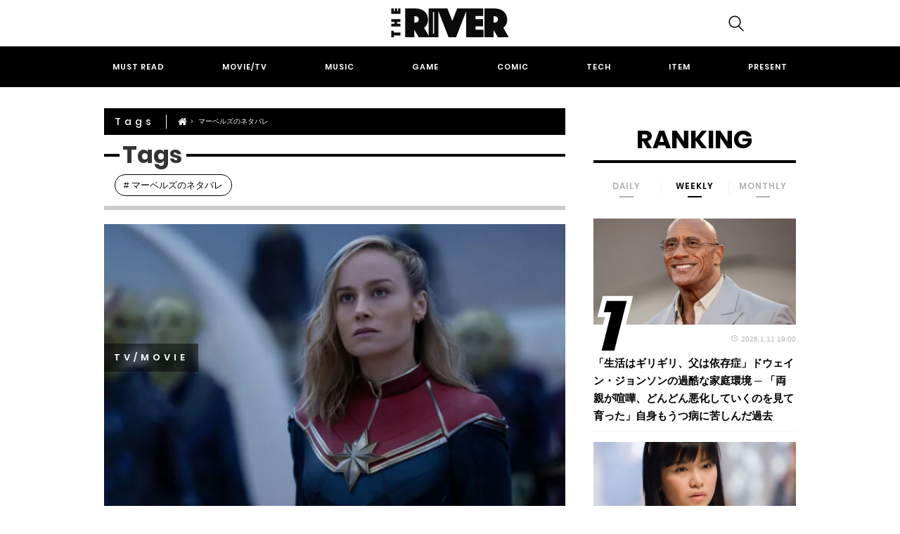

--- FILE ---
content_type: text/html; charset=UTF-8
request_url: https://theriver.jp/tag/the-marvels-spoiler/
body_size: 21635
content:

<!DOCTYPE html>
<html dir="ltr" lang="ja" prefix="og: https://ogp.me/ns#">
<head>
	<!-- Google Optimizer -->
<script src="https://www.googleoptimize.com/optimize.js?id=OPT-K39C7WC"></script>
<!-- Google Optimizer ここまで-->
	<meta charset="UTF-8">
	<meta name="viewport" content="width=device-width, initial-scale=1, shrink-to-fit=no">

	
	<!-- Google Tag Manager -->
<script>(function(w,d,s,l,i){w[l]=w[l]||[];w[l].push({'gtm.start':
new Date().getTime(),event:'gtm.js'});var f=d.getElementsByTagName(s)[0],
j=d.createElement(s),dl=l!='dataLayer'?'&l='+l:'';j.async=true;j.src=
'https://www.googletagmanager.com/gtm.js?id='+i+dl;f.parentNode.insertBefore(j,f);
})(window,document,'script','dataLayer','GTM-KBCGM83');</script>
<!-- End Google Tag Manager -->
<!-- Google自動広告ここから-->
<script data-ad-client="ca-pub-8502933886552364" async src="https://pagead2.googlesyndication.com/pagead/js/adsbygoogle.js"></script>
<!-- Google自動広告ここまで-->

	<script data-cfasync="false" data-no-defer="1" data-no-minify="1" data-no-optimize="1">var ewww_webp_supported=!1;function check_webp_feature(A,e){var w;e=void 0!==e?e:function(){},ewww_webp_supported?e(ewww_webp_supported):((w=new Image).onload=function(){ewww_webp_supported=0<w.width&&0<w.height,e&&e(ewww_webp_supported)},w.onerror=function(){e&&e(!1)},w.src="data:image/webp;base64,"+{alpha:"UklGRkoAAABXRUJQVlA4WAoAAAAQAAAAAAAAAAAAQUxQSAwAAAARBxAR/Q9ERP8DAABWUDggGAAAABQBAJ0BKgEAAQAAAP4AAA3AAP7mtQAAAA=="}[A])}check_webp_feature("alpha");</script><script data-cfasync="false" data-no-defer="1" data-no-minify="1" data-no-optimize="1">var Arrive=function(c,w){"use strict";if(c.MutationObserver&&"undefined"!=typeof HTMLElement){var r,a=0,u=(r=HTMLElement.prototype.matches||HTMLElement.prototype.webkitMatchesSelector||HTMLElement.prototype.mozMatchesSelector||HTMLElement.prototype.msMatchesSelector,{matchesSelector:function(e,t){return e instanceof HTMLElement&&r.call(e,t)},addMethod:function(e,t,r){var a=e[t];e[t]=function(){return r.length==arguments.length?r.apply(this,arguments):"function"==typeof a?a.apply(this,arguments):void 0}},callCallbacks:function(e,t){t&&t.options.onceOnly&&1==t.firedElems.length&&(e=[e[0]]);for(var r,a=0;r=e[a];a++)r&&r.callback&&r.callback.call(r.elem,r.elem);t&&t.options.onceOnly&&1==t.firedElems.length&&t.me.unbindEventWithSelectorAndCallback.call(t.target,t.selector,t.callback)},checkChildNodesRecursively:function(e,t,r,a){for(var i,n=0;i=e[n];n++)r(i,t,a)&&a.push({callback:t.callback,elem:i}),0<i.childNodes.length&&u.checkChildNodesRecursively(i.childNodes,t,r,a)},mergeArrays:function(e,t){var r,a={};for(r in e)e.hasOwnProperty(r)&&(a[r]=e[r]);for(r in t)t.hasOwnProperty(r)&&(a[r]=t[r]);return a},toElementsArray:function(e){return e=void 0!==e&&("number"!=typeof e.length||e===c)?[e]:e}}),e=(l.prototype.addEvent=function(e,t,r,a){a={target:e,selector:t,options:r,callback:a,firedElems:[]};return this._beforeAdding&&this._beforeAdding(a),this._eventsBucket.push(a),a},l.prototype.removeEvent=function(e){for(var t,r=this._eventsBucket.length-1;t=this._eventsBucket[r];r--)e(t)&&(this._beforeRemoving&&this._beforeRemoving(t),(t=this._eventsBucket.splice(r,1))&&t.length&&(t[0].callback=null))},l.prototype.beforeAdding=function(e){this._beforeAdding=e},l.prototype.beforeRemoving=function(e){this._beforeRemoving=e},l),t=function(i,n){var o=new e,l=this,s={fireOnAttributesModification:!1};return o.beforeAdding(function(t){var e=t.target;e!==c.document&&e!==c||(e=document.getElementsByTagName("html")[0]);var r=new MutationObserver(function(e){n.call(this,e,t)}),a=i(t.options);r.observe(e,a),t.observer=r,t.me=l}),o.beforeRemoving(function(e){e.observer.disconnect()}),this.bindEvent=function(e,t,r){t=u.mergeArrays(s,t);for(var a=u.toElementsArray(this),i=0;i<a.length;i++)o.addEvent(a[i],e,t,r)},this.unbindEvent=function(){var r=u.toElementsArray(this);o.removeEvent(function(e){for(var t=0;t<r.length;t++)if(this===w||e.target===r[t])return!0;return!1})},this.unbindEventWithSelectorOrCallback=function(r){var a=u.toElementsArray(this),i=r,e="function"==typeof r?function(e){for(var t=0;t<a.length;t++)if((this===w||e.target===a[t])&&e.callback===i)return!0;return!1}:function(e){for(var t=0;t<a.length;t++)if((this===w||e.target===a[t])&&e.selector===r)return!0;return!1};o.removeEvent(e)},this.unbindEventWithSelectorAndCallback=function(r,a){var i=u.toElementsArray(this);o.removeEvent(function(e){for(var t=0;t<i.length;t++)if((this===w||e.target===i[t])&&e.selector===r&&e.callback===a)return!0;return!1})},this},i=new function(){var s={fireOnAttributesModification:!1,onceOnly:!1,existing:!1};function n(e,t,r){return!(!u.matchesSelector(e,t.selector)||(e._id===w&&(e._id=a++),-1!=t.firedElems.indexOf(e._id)))&&(t.firedElems.push(e._id),!0)}var c=(i=new t(function(e){var t={attributes:!1,childList:!0,subtree:!0};return e.fireOnAttributesModification&&(t.attributes=!0),t},function(e,i){e.forEach(function(e){var t=e.addedNodes,r=e.target,a=[];null!==t&&0<t.length?u.checkChildNodesRecursively(t,i,n,a):"attributes"===e.type&&n(r,i)&&a.push({callback:i.callback,elem:r}),u.callCallbacks(a,i)})})).bindEvent;return i.bindEvent=function(e,t,r){t=void 0===r?(r=t,s):u.mergeArrays(s,t);var a=u.toElementsArray(this);if(t.existing){for(var i=[],n=0;n<a.length;n++)for(var o=a[n].querySelectorAll(e),l=0;l<o.length;l++)i.push({callback:r,elem:o[l]});if(t.onceOnly&&i.length)return r.call(i[0].elem,i[0].elem);setTimeout(u.callCallbacks,1,i)}c.call(this,e,t,r)},i},o=new function(){var a={};function i(e,t){return u.matchesSelector(e,t.selector)}var n=(o=new t(function(){return{childList:!0,subtree:!0}},function(e,r){e.forEach(function(e){var t=e.removedNodes,e=[];null!==t&&0<t.length&&u.checkChildNodesRecursively(t,r,i,e),u.callCallbacks(e,r)})})).bindEvent;return o.bindEvent=function(e,t,r){t=void 0===r?(r=t,a):u.mergeArrays(a,t),n.call(this,e,t,r)},o};d(HTMLElement.prototype),d(NodeList.prototype),d(HTMLCollection.prototype),d(HTMLDocument.prototype),d(Window.prototype);var n={};return s(i,n,"unbindAllArrive"),s(o,n,"unbindAllLeave"),n}function l(){this._eventsBucket=[],this._beforeAdding=null,this._beforeRemoving=null}function s(e,t,r){u.addMethod(t,r,e.unbindEvent),u.addMethod(t,r,e.unbindEventWithSelectorOrCallback),u.addMethod(t,r,e.unbindEventWithSelectorAndCallback)}function d(e){e.arrive=i.bindEvent,s(i,e,"unbindArrive"),e.leave=o.bindEvent,s(o,e,"unbindLeave")}}(window,void 0),ewww_webp_supported=!1;function check_webp_feature(e,t){var r;ewww_webp_supported?t(ewww_webp_supported):((r=new Image).onload=function(){ewww_webp_supported=0<r.width&&0<r.height,t(ewww_webp_supported)},r.onerror=function(){t(!1)},r.src="data:image/webp;base64,"+{alpha:"UklGRkoAAABXRUJQVlA4WAoAAAAQAAAAAAAAAAAAQUxQSAwAAAARBxAR/Q9ERP8DAABWUDggGAAAABQBAJ0BKgEAAQAAAP4AAA3AAP7mtQAAAA==",animation:"UklGRlIAAABXRUJQVlA4WAoAAAASAAAAAAAAAAAAQU5JTQYAAAD/////AABBTk1GJgAAAAAAAAAAAAAAAAAAAGQAAABWUDhMDQAAAC8AAAAQBxAREYiI/gcA"}[e])}function ewwwLoadImages(e){if(e){for(var t=document.querySelectorAll(".batch-image img, .image-wrapper a, .ngg-pro-masonry-item a, .ngg-galleria-offscreen-seo-wrapper a"),r=0,a=t.length;r<a;r++)ewwwAttr(t[r],"data-src",t[r].getAttribute("data-webp")),ewwwAttr(t[r],"data-thumbnail",t[r].getAttribute("data-webp-thumbnail"));for(var i=document.querySelectorAll(".rev_slider ul li"),r=0,a=i.length;r<a;r++){ewwwAttr(i[r],"data-thumb",i[r].getAttribute("data-webp-thumb"));for(var n=1;n<11;)ewwwAttr(i[r],"data-param"+n,i[r].getAttribute("data-webp-param"+n)),n++}for(r=0,a=(i=document.querySelectorAll(".rev_slider img")).length;r<a;r++)ewwwAttr(i[r],"data-lazyload",i[r].getAttribute("data-webp-lazyload"));for(var o=document.querySelectorAll("div.woocommerce-product-gallery__image"),r=0,a=o.length;r<a;r++)ewwwAttr(o[r],"data-thumb",o[r].getAttribute("data-webp-thumb"))}for(var l=document.querySelectorAll("video"),r=0,a=l.length;r<a;r++)ewwwAttr(l[r],"poster",e?l[r].getAttribute("data-poster-webp"):l[r].getAttribute("data-poster-image"));for(var s,c=document.querySelectorAll("img.ewww_webp_lazy_load"),r=0,a=c.length;r<a;r++)e&&(ewwwAttr(c[r],"data-lazy-srcset",c[r].getAttribute("data-lazy-srcset-webp")),ewwwAttr(c[r],"data-srcset",c[r].getAttribute("data-srcset-webp")),ewwwAttr(c[r],"data-lazy-src",c[r].getAttribute("data-lazy-src-webp")),ewwwAttr(c[r],"data-src",c[r].getAttribute("data-src-webp")),ewwwAttr(c[r],"data-orig-file",c[r].getAttribute("data-webp-orig-file")),ewwwAttr(c[r],"data-medium-file",c[r].getAttribute("data-webp-medium-file")),ewwwAttr(c[r],"data-large-file",c[r].getAttribute("data-webp-large-file")),null!=(s=c[r].getAttribute("srcset"))&&!1!==s&&s.includes("R0lGOD")&&ewwwAttr(c[r],"src",c[r].getAttribute("data-lazy-src-webp"))),c[r].className=c[r].className.replace(/\bewww_webp_lazy_load\b/,"");for(var w=document.querySelectorAll(".ewww_webp"),r=0,a=w.length;r<a;r++)e?(ewwwAttr(w[r],"srcset",w[r].getAttribute("data-srcset-webp")),ewwwAttr(w[r],"src",w[r].getAttribute("data-src-webp")),ewwwAttr(w[r],"data-orig-file",w[r].getAttribute("data-webp-orig-file")),ewwwAttr(w[r],"data-medium-file",w[r].getAttribute("data-webp-medium-file")),ewwwAttr(w[r],"data-large-file",w[r].getAttribute("data-webp-large-file")),ewwwAttr(w[r],"data-large_image",w[r].getAttribute("data-webp-large_image")),ewwwAttr(w[r],"data-src",w[r].getAttribute("data-webp-src"))):(ewwwAttr(w[r],"srcset",w[r].getAttribute("data-srcset-img")),ewwwAttr(w[r],"src",w[r].getAttribute("data-src-img"))),w[r].className=w[r].className.replace(/\bewww_webp\b/,"ewww_webp_loaded");window.jQuery&&jQuery.fn.isotope&&jQuery.fn.imagesLoaded&&(jQuery(".fusion-posts-container-infinite").imagesLoaded(function(){jQuery(".fusion-posts-container-infinite").hasClass("isotope")&&jQuery(".fusion-posts-container-infinite").isotope()}),jQuery(".fusion-portfolio:not(.fusion-recent-works) .fusion-portfolio-wrapper").imagesLoaded(function(){jQuery(".fusion-portfolio:not(.fusion-recent-works) .fusion-portfolio-wrapper").isotope()}))}function ewwwWebPInit(e){ewwwLoadImages(e),ewwwNggLoadGalleries(e),document.arrive(".ewww_webp",function(){ewwwLoadImages(e)}),document.arrive(".ewww_webp_lazy_load",function(){ewwwLoadImages(e)}),document.arrive("videos",function(){ewwwLoadImages(e)}),"loading"==document.readyState?document.addEventListener("DOMContentLoaded",ewwwJSONParserInit):("undefined"!=typeof galleries&&ewwwNggParseGalleries(e),ewwwWooParseVariations(e))}function ewwwAttr(e,t,r){null!=r&&!1!==r&&e.setAttribute(t,r)}function ewwwJSONParserInit(){"undefined"!=typeof galleries&&check_webp_feature("alpha",ewwwNggParseGalleries),check_webp_feature("alpha",ewwwWooParseVariations)}function ewwwWooParseVariations(e){if(e)for(var t=document.querySelectorAll("form.variations_form"),r=0,a=t.length;r<a;r++){var i=t[r].getAttribute("data-product_variations"),n=!1;try{for(var o in i=JSON.parse(i))void 0!==i[o]&&void 0!==i[o].image&&(void 0!==i[o].image.src_webp&&(i[o].image.src=i[o].image.src_webp,n=!0),void 0!==i[o].image.srcset_webp&&(i[o].image.srcset=i[o].image.srcset_webp,n=!0),void 0!==i[o].image.full_src_webp&&(i[o].image.full_src=i[o].image.full_src_webp,n=!0),void 0!==i[o].image.gallery_thumbnail_src_webp&&(i[o].image.gallery_thumbnail_src=i[o].image.gallery_thumbnail_src_webp,n=!0),void 0!==i[o].image.thumb_src_webp&&(i[o].image.thumb_src=i[o].image.thumb_src_webp,n=!0));n&&ewwwAttr(t[r],"data-product_variations",JSON.stringify(i))}catch(e){}}}function ewwwNggParseGalleries(e){if(e)for(var t in galleries){var r=galleries[t];galleries[t].images_list=ewwwNggParseImageList(r.images_list)}}function ewwwNggLoadGalleries(e){e&&document.addEventListener("ngg.galleria.themeadded",function(e,t){window.ngg_galleria._create_backup=window.ngg_galleria.create,window.ngg_galleria.create=function(e,t){var r=$(e).data("id");return galleries["gallery_"+r].images_list=ewwwNggParseImageList(galleries["gallery_"+r].images_list),window.ngg_galleria._create_backup(e,t)}})}function ewwwNggParseImageList(e){for(var t in e){var r=e[t];if(void 0!==r["image-webp"]&&(e[t].image=r["image-webp"],delete e[t]["image-webp"]),void 0!==r["thumb-webp"]&&(e[t].thumb=r["thumb-webp"],delete e[t]["thumb-webp"]),void 0!==r.full_image_webp&&(e[t].full_image=r.full_image_webp,delete e[t].full_image_webp),void 0!==r.srcsets)for(var a in r.srcsets)nggSrcset=r.srcsets[a],void 0!==r.srcsets[a+"-webp"]&&(e[t].srcsets[a]=r.srcsets[a+"-webp"],delete e[t].srcsets[a+"-webp"]);if(void 0!==r.full_srcsets)for(var i in r.full_srcsets)nggFSrcset=r.full_srcsets[i],void 0!==r.full_srcsets[i+"-webp"]&&(e[t].full_srcsets[i]=r.full_srcsets[i+"-webp"],delete e[t].full_srcsets[i+"-webp"])}return e}check_webp_feature("alpha",ewwwWebPInit);</script><title>マーベルズのネタバレの最新情報 | THE RIVER</title>

		<!-- All in One SEO 4.4.8 - aioseo.com -->
		<meta name="robots" content="max-image-preview:large" />
		<link rel="canonical" href="https://theriver.jp/tag/the-marvels-spoiler/" />
		<meta name="generator" content="All in One SEO (AIOSEO) 4.4.8" />
		<script type="application/ld+json" class="aioseo-schema">
			{"@context":"https:\/\/schema.org","@graph":[{"@type":"BreadcrumbList","@id":"https:\/\/theriver.jp\/tag\/the-marvels-spoiler\/#breadcrumblist","itemListElement":[{"@type":"ListItem","@id":"https:\/\/theriver.jp\/#listItem","position":1,"name":"\u5bb6","item":"https:\/\/theriver.jp\/","nextItem":"https:\/\/theriver.jp\/tag\/the-marvels-spoiler\/#listItem"},{"@type":"ListItem","@id":"https:\/\/theriver.jp\/tag\/the-marvels-spoiler\/#listItem","position":2,"name":"\u30de\u30fc\u30d9\u30eb\u30ba\u306e\u30cd\u30bf\u30d0\u30ec","previousItem":"https:\/\/theriver.jp\/#listItem"}]},{"@type":"CollectionPage","@id":"https:\/\/theriver.jp\/tag\/the-marvels-spoiler\/#collectionpage","url":"https:\/\/theriver.jp\/tag\/the-marvels-spoiler\/","name":"\u30de\u30fc\u30d9\u30eb\u30ba\u306e\u30cd\u30bf\u30d0\u30ec\u306e\u6700\u65b0\u60c5\u5831 | THE RIVER","inLanguage":"ja","isPartOf":{"@id":"https:\/\/theriver.jp\/#website"},"breadcrumb":{"@id":"https:\/\/theriver.jp\/tag\/the-marvels-spoiler\/#breadcrumblist"}},{"@type":"Organization","@id":"https:\/\/theriver.jp\/#organization","name":"THE RIVER","url":"https:\/\/theriver.jp\/","logo":{"@type":"ImageObject","url":"https:\/\/theriver.jp\/wp-content\/uploads\/2023\/10\/the-river-logo-800.png","@id":"https:\/\/theriver.jp\/tag\/the-marvels-spoiler\/#organizationLogo","width":800,"height":196},"image":{"@id":"https:\/\/theriver.jp\/#organizationLogo"},"sameAs":["https:\/\/www.facebook.com\/theriver.jp\/","https:\/\/twitter.com\/the_river_jp","https:\/\/www.instagram.com\/theriver.jp\/","https:\/\/www.tiktok.com\/@theriverjp?_t=8gxw3NQQgRW&_r=1"],"contactPoint":{"@type":"ContactPoint","telephone":"+81363833708","contactType":"\u7de8\u96c6\u90e8"}},{"@type":"WebSite","@id":"https:\/\/theriver.jp\/#website","url":"https:\/\/theriver.jp\/","name":"THE RIVER","description":"\u30dd\u30c3\u30d7\u30ab\u30eb\u30c1\u30e3\u30fc\u3067\u4e16\u754c\u3092\u5909\u3048\u308b\u3002","inLanguage":"ja","publisher":{"@id":"https:\/\/theriver.jp\/#organization"}}]}
		</script>
		<!-- All in One SEO -->

<link rel="alternate" type="application/rss+xml" title="THE RIVER &raquo; フィード" href="https://theriver.jp/feed/" />
<link rel='stylesheet' id='wp-block-library-css' href='/wp-includes/css/dist/block-library/style.min.css' type='text/css' media='all' />
<style id='classic-theme-styles-inline-css' type='text/css'>
/*! This file is auto-generated */
.wp-block-button__link{color:#fff;background-color:#32373c;border-radius:9999px;box-shadow:none;text-decoration:none;padding:calc(.667em + 2px) calc(1.333em + 2px);font-size:1.125em}.wp-block-file__button{background:#32373c;color:#fff;text-decoration:none}
</style>
<style id='global-styles-inline-css' type='text/css'>
body{--wp--preset--color--black: #000000;--wp--preset--color--cyan-bluish-gray: #abb8c3;--wp--preset--color--white: #ffffff;--wp--preset--color--pale-pink: #f78da7;--wp--preset--color--vivid-red: #cf2e2e;--wp--preset--color--luminous-vivid-orange: #ff6900;--wp--preset--color--luminous-vivid-amber: #fcb900;--wp--preset--color--light-green-cyan: #7bdcb5;--wp--preset--color--vivid-green-cyan: #00d084;--wp--preset--color--pale-cyan-blue: #8ed1fc;--wp--preset--color--vivid-cyan-blue: #0693e3;--wp--preset--color--vivid-purple: #9b51e0;--wp--preset--gradient--vivid-cyan-blue-to-vivid-purple: linear-gradient(135deg,rgba(6,147,227,1) 0%,rgb(155,81,224) 100%);--wp--preset--gradient--light-green-cyan-to-vivid-green-cyan: linear-gradient(135deg,rgb(122,220,180) 0%,rgb(0,208,130) 100%);--wp--preset--gradient--luminous-vivid-amber-to-luminous-vivid-orange: linear-gradient(135deg,rgba(252,185,0,1) 0%,rgba(255,105,0,1) 100%);--wp--preset--gradient--luminous-vivid-orange-to-vivid-red: linear-gradient(135deg,rgba(255,105,0,1) 0%,rgb(207,46,46) 100%);--wp--preset--gradient--very-light-gray-to-cyan-bluish-gray: linear-gradient(135deg,rgb(238,238,238) 0%,rgb(169,184,195) 100%);--wp--preset--gradient--cool-to-warm-spectrum: linear-gradient(135deg,rgb(74,234,220) 0%,rgb(151,120,209) 20%,rgb(207,42,186) 40%,rgb(238,44,130) 60%,rgb(251,105,98) 80%,rgb(254,248,76) 100%);--wp--preset--gradient--blush-light-purple: linear-gradient(135deg,rgb(255,206,236) 0%,rgb(152,150,240) 100%);--wp--preset--gradient--blush-bordeaux: linear-gradient(135deg,rgb(254,205,165) 0%,rgb(254,45,45) 50%,rgb(107,0,62) 100%);--wp--preset--gradient--luminous-dusk: linear-gradient(135deg,rgb(255,203,112) 0%,rgb(199,81,192) 50%,rgb(65,88,208) 100%);--wp--preset--gradient--pale-ocean: linear-gradient(135deg,rgb(255,245,203) 0%,rgb(182,227,212) 50%,rgb(51,167,181) 100%);--wp--preset--gradient--electric-grass: linear-gradient(135deg,rgb(202,248,128) 0%,rgb(113,206,126) 100%);--wp--preset--gradient--midnight: linear-gradient(135deg,rgb(2,3,129) 0%,rgb(40,116,252) 100%);--wp--preset--font-size--small: 13px;--wp--preset--font-size--medium: 20px;--wp--preset--font-size--large: 36px;--wp--preset--font-size--x-large: 42px;--wp--preset--spacing--20: 0.44rem;--wp--preset--spacing--30: 0.67rem;--wp--preset--spacing--40: 1rem;--wp--preset--spacing--50: 1.5rem;--wp--preset--spacing--60: 2.25rem;--wp--preset--spacing--70: 3.38rem;--wp--preset--spacing--80: 5.06rem;--wp--preset--shadow--natural: 6px 6px 9px rgba(0, 0, 0, 0.2);--wp--preset--shadow--deep: 12px 12px 50px rgba(0, 0, 0, 0.4);--wp--preset--shadow--sharp: 6px 6px 0px rgba(0, 0, 0, 0.2);--wp--preset--shadow--outlined: 6px 6px 0px -3px rgba(255, 255, 255, 1), 6px 6px rgba(0, 0, 0, 1);--wp--preset--shadow--crisp: 6px 6px 0px rgba(0, 0, 0, 1);}:where(.is-layout-flex){gap: 0.5em;}:where(.is-layout-grid){gap: 0.5em;}body .is-layout-flow > .alignleft{float: left;margin-inline-start: 0;margin-inline-end: 2em;}body .is-layout-flow > .alignright{float: right;margin-inline-start: 2em;margin-inline-end: 0;}body .is-layout-flow > .aligncenter{margin-left: auto !important;margin-right: auto !important;}body .is-layout-constrained > .alignleft{float: left;margin-inline-start: 0;margin-inline-end: 2em;}body .is-layout-constrained > .alignright{float: right;margin-inline-start: 2em;margin-inline-end: 0;}body .is-layout-constrained > .aligncenter{margin-left: auto !important;margin-right: auto !important;}body .is-layout-constrained > :where(:not(.alignleft):not(.alignright):not(.alignfull)){max-width: var(--wp--style--global--content-size);margin-left: auto !important;margin-right: auto !important;}body .is-layout-constrained > .alignwide{max-width: var(--wp--style--global--wide-size);}body .is-layout-flex{display: flex;}body .is-layout-flex{flex-wrap: wrap;align-items: center;}body .is-layout-flex > *{margin: 0;}body .is-layout-grid{display: grid;}body .is-layout-grid > *{margin: 0;}:where(.wp-block-columns.is-layout-flex){gap: 2em;}:where(.wp-block-columns.is-layout-grid){gap: 2em;}:where(.wp-block-post-template.is-layout-flex){gap: 1.25em;}:where(.wp-block-post-template.is-layout-grid){gap: 1.25em;}.has-black-color{color: var(--wp--preset--color--black) !important;}.has-cyan-bluish-gray-color{color: var(--wp--preset--color--cyan-bluish-gray) !important;}.has-white-color{color: var(--wp--preset--color--white) !important;}.has-pale-pink-color{color: var(--wp--preset--color--pale-pink) !important;}.has-vivid-red-color{color: var(--wp--preset--color--vivid-red) !important;}.has-luminous-vivid-orange-color{color: var(--wp--preset--color--luminous-vivid-orange) !important;}.has-luminous-vivid-amber-color{color: var(--wp--preset--color--luminous-vivid-amber) !important;}.has-light-green-cyan-color{color: var(--wp--preset--color--light-green-cyan) !important;}.has-vivid-green-cyan-color{color: var(--wp--preset--color--vivid-green-cyan) !important;}.has-pale-cyan-blue-color{color: var(--wp--preset--color--pale-cyan-blue) !important;}.has-vivid-cyan-blue-color{color: var(--wp--preset--color--vivid-cyan-blue) !important;}.has-vivid-purple-color{color: var(--wp--preset--color--vivid-purple) !important;}.has-black-background-color{background-color: var(--wp--preset--color--black) !important;}.has-cyan-bluish-gray-background-color{background-color: var(--wp--preset--color--cyan-bluish-gray) !important;}.has-white-background-color{background-color: var(--wp--preset--color--white) !important;}.has-pale-pink-background-color{background-color: var(--wp--preset--color--pale-pink) !important;}.has-vivid-red-background-color{background-color: var(--wp--preset--color--vivid-red) !important;}.has-luminous-vivid-orange-background-color{background-color: var(--wp--preset--color--luminous-vivid-orange) !important;}.has-luminous-vivid-amber-background-color{background-color: var(--wp--preset--color--luminous-vivid-amber) !important;}.has-light-green-cyan-background-color{background-color: var(--wp--preset--color--light-green-cyan) !important;}.has-vivid-green-cyan-background-color{background-color: var(--wp--preset--color--vivid-green-cyan) !important;}.has-pale-cyan-blue-background-color{background-color: var(--wp--preset--color--pale-cyan-blue) !important;}.has-vivid-cyan-blue-background-color{background-color: var(--wp--preset--color--vivid-cyan-blue) !important;}.has-vivid-purple-background-color{background-color: var(--wp--preset--color--vivid-purple) !important;}.has-black-border-color{border-color: var(--wp--preset--color--black) !important;}.has-cyan-bluish-gray-border-color{border-color: var(--wp--preset--color--cyan-bluish-gray) !important;}.has-white-border-color{border-color: var(--wp--preset--color--white) !important;}.has-pale-pink-border-color{border-color: var(--wp--preset--color--pale-pink) !important;}.has-vivid-red-border-color{border-color: var(--wp--preset--color--vivid-red) !important;}.has-luminous-vivid-orange-border-color{border-color: var(--wp--preset--color--luminous-vivid-orange) !important;}.has-luminous-vivid-amber-border-color{border-color: var(--wp--preset--color--luminous-vivid-amber) !important;}.has-light-green-cyan-border-color{border-color: var(--wp--preset--color--light-green-cyan) !important;}.has-vivid-green-cyan-border-color{border-color: var(--wp--preset--color--vivid-green-cyan) !important;}.has-pale-cyan-blue-border-color{border-color: var(--wp--preset--color--pale-cyan-blue) !important;}.has-vivid-cyan-blue-border-color{border-color: var(--wp--preset--color--vivid-cyan-blue) !important;}.has-vivid-purple-border-color{border-color: var(--wp--preset--color--vivid-purple) !important;}.has-vivid-cyan-blue-to-vivid-purple-gradient-background{background: var(--wp--preset--gradient--vivid-cyan-blue-to-vivid-purple) !important;}.has-light-green-cyan-to-vivid-green-cyan-gradient-background{background: var(--wp--preset--gradient--light-green-cyan-to-vivid-green-cyan) !important;}.has-luminous-vivid-amber-to-luminous-vivid-orange-gradient-background{background: var(--wp--preset--gradient--luminous-vivid-amber-to-luminous-vivid-orange) !important;}.has-luminous-vivid-orange-to-vivid-red-gradient-background{background: var(--wp--preset--gradient--luminous-vivid-orange-to-vivid-red) !important;}.has-very-light-gray-to-cyan-bluish-gray-gradient-background{background: var(--wp--preset--gradient--very-light-gray-to-cyan-bluish-gray) !important;}.has-cool-to-warm-spectrum-gradient-background{background: var(--wp--preset--gradient--cool-to-warm-spectrum) !important;}.has-blush-light-purple-gradient-background{background: var(--wp--preset--gradient--blush-light-purple) !important;}.has-blush-bordeaux-gradient-background{background: var(--wp--preset--gradient--blush-bordeaux) !important;}.has-luminous-dusk-gradient-background{background: var(--wp--preset--gradient--luminous-dusk) !important;}.has-pale-ocean-gradient-background{background: var(--wp--preset--gradient--pale-ocean) !important;}.has-electric-grass-gradient-background{background: var(--wp--preset--gradient--electric-grass) !important;}.has-midnight-gradient-background{background: var(--wp--preset--gradient--midnight) !important;}.has-small-font-size{font-size: var(--wp--preset--font-size--small) !important;}.has-medium-font-size{font-size: var(--wp--preset--font-size--medium) !important;}.has-large-font-size{font-size: var(--wp--preset--font-size--large) !important;}.has-x-large-font-size{font-size: var(--wp--preset--font-size--x-large) !important;}
.wp-block-navigation a:where(:not(.wp-element-button)){color: inherit;}
:where(.wp-block-post-template.is-layout-flex){gap: 1.25em;}:where(.wp-block-post-template.is-layout-grid){gap: 1.25em;}
:where(.wp-block-columns.is-layout-flex){gap: 2em;}:where(.wp-block-columns.is-layout-grid){gap: 2em;}
.wp-block-pullquote{font-size: 1.5em;line-height: 1.6;}
</style>
<link rel='stylesheet' id='contact-form-7-css' href='/wp-content/plugins/contact-form-7/includes/css/styles.css?ver=5.9.5' type='text/css' media='all' />
<link rel='stylesheet' id='theme-bundle-css' href='/wp-content/themes/theriver/assets/app.bundle.min.css?v=3' type='text/css' media='all' />
<link rel='stylesheet' id='theme-temp-css-css' href='/wp-content/themes/theriver/style.css' type='text/css' media='all' />
<!--[if IE 9]>
<link rel='stylesheet' id='IE9-css' href='/wp-content/themes/theriver/assets/css/ie9.css?ver=1.0' type='text/css' media='all' />
<![endif]-->
<!--[if lt IE 9]>
<link rel='stylesheet' id='IE8-css' href='/wp-content/themes/theriver/assets/css/ie8.css?ver=1.0' type='text/css' media='all' />
<![endif]-->
<script type='text/javascript'  src='https://codoc.jp/js/cms.js' id='codoc-injector-js-js'  data-css="black"  data-usercode="3Kz4tMBWVg" defer></script>
<link rel="icon" href="https://theriver.jp/wp-content/uploads/2018/10/cropped-icon-1-150x150.png" sizes="32x32" />
<link rel="icon" href="https://theriver.jp/wp-content/uploads/2018/10/cropped-icon-1.png" sizes="192x192" />
<link rel="apple-touch-icon" href="https://theriver.jp/wp-content/uploads/2018/10/cropped-icon-1.png" />
<meta name="msapplication-TileImage" content="https://theriver.jp/wp-content/uploads/2018/10/cropped-icon-1.png" />
		<style type="text/css" id="wp-custom-css">
			.the-content a.btn {
	    margin-bottom: 20px;
     	text-transform:none !important; 
}


.the-content a.award2023btn {
background: rgb(117,120,190);
background: linear-gradient(130deg, rgba(117,120,190,1) 0%, rgba(254,246,249,1) 31%, rgba(253,225,237,1) 55%, rgba(255,224,239,1) 75%, rgba(45,50,152,1) 100%);
	color: #0a0f56;
	    border: 2px solid #00003D; 
	    margin-bottom: 20px;
     	text-transform:none !important; 
	
}

.the-content a.amazonprimebtn {
  background-image: linear-gradient(40deg, rgba(0, 40, 97, 1), rgba(70, 203, 236, 1));
	    border: 2px solid #00003D; 
	    margin-bottom: 20px;
     	text-transform:none !important; 
	
}

.the-content a.appletvbtn {
  background-image: linear-gradient(104deg, rgba(0, 0, 0, 1), rgba(139, 139, 139, 1));

	    margin-bottom: 20px;
     	text-transform:none !important; 
}

.the-content a.disneyplusbtn {
  background-image: radial-gradient(circle at 50% 100%, rgba(22, 84, 178, 1), rgba(8, 9, 43, 1));
	    margin-bottom: 20px;
     	text-transform:none !important; 
}

.the-content a.huludisneyplusbtn {
background-image: linear-gradient(90deg, rgba(47, 186, 39, 1), rgba(0, 60, 204, 1));

	    margin-bottom: 20px;
     	text-transform:none !important; 
}



.the-content .blackbox {
	   margin: 5rem 1rem 3rem;
    border: 2px solid #000000;
    border-radius: 4px 4px 4px 4px;
    font-size: 1.6rem;
    position: relative;
    padding: 1rem 1.4rem;
    line-height: 1.8;
    font-weight: 600;
}

/*YouTubeレスポンシブサイズ*/
.youtube {
position: relative;
max-width: 100%;
padding-top: 56.25%;
}
.youtube iframe {
position: absolute;
top: 0;
right: 0;
width: 100%;
height: 100%;
}

#sp_all_footeroverlay {
	   position: sticky; 
    bottom: 0;
	　　　z-index: 2147483647;
	  display: block;
	  text-align:center;
}



.the-content h3 {
    font-size: 1.9rem;
}

.adsbygoogle{
min-height: 250px
	}

/*
Theme Name: THE RIVER
Author: James Morris
Author URI: https://jameswm.com
Description:
Version: 1.0
Text Domain: jwm_boilerplate
*/


.the-content .square_btn {
    width: 100%;
    display: block;
    padding: 0.5em 1em;
    text-decoration: none;
    background: #323232;
    color: #FFF;
    border: none;
    box-shadow: 0 6px #161616;
    border-radius: 3px;
    margin: 0 0 10px 0;
    text-transform:none;
}

.the-content .square_btn:hover {
    color: #FFF;
    border-bottom: none;
    -ms-transform: translateY(4px);
    -webkit-transform: translateY(4px);
    transform: translateY(4px);
    box-shadow: 0 2px #161616;
    text-transform:none;
}

.gam-ads-container{
        display:flex;
        justify-content: space-around;
    }
body > div.non-ads iframe { display: block; }

#sp_article_billboard { width: 100%; max-width: 100%; text-align:center; overflow: hidden;}

.gam_underarticle {
    display: flex;
    justify-content: space-around;
}


/**
 THERIVER_JP-1
 */

 /* 新しいショートコードのフォーマット共通 */
 .the-content .c-postcard-item {
    padding: 1.2rem 1.2rem 1rem;
 }

 @media (min-width: 768px) {
    .the-content .c-postcard-item {
        padding: 2.2rem 2.5rem 2rem;
    }
}

.the-content .c-postcard-item a {
    display: flex;
    border-bottom: none;
}
.the-content .c-postcard-item a:after {
    content: unset;
}

.the-content .c-postcard-item a .thumbnail-wrapper {
    flex: 0 0 100px;
    height: 64px;
}

@media (min-width: 768px) {
    .the-content .c-postcard-item a .thumbnail-wrapper {
        flex: 0 0 127px;
        height: 81px;
    }
}

.the-content .c-postcard-item a .thumbnail-wrapper img {
    display: block;
    width: 100%;
    height: 100%;
    object-fit: cover;
}
.the-content .c-postcard-item a .article-info {
    flex: 0 0 calc(100% - 100px);
    display: flex;
    flex-wrap: wrap;
    justify-content: space-between;
    height: auto;
    background: transparent;
    padding: 0 0 0 1rem;
}

@media (min-width: 768px) {
    .the-content .c-postcard-item a .article-info {
        flex: 0 0 calc(100% - 127px);
        padding: 0 0 0 2.4rem;
    }
}

.the-content .c-postcard-item a .title {
    width: 100%;
    border-bottom: none;
    font-size: 1.3rem;
    line-height: 1.25;
    margin: 0;
    padding: 0;
}

@media (min-width: 768px) {
    .the-content .c-postcard-item a .title {
        font-size: 1.6rem;
        margin: 0 0 2rem;
    }
}

.the-content .c-postcard-item a .title:after {
    content: unset;
}


.the-content .c-postcard-item a .description {
    color: #B0B0B0;
    font-size: 1rem;
    line-height: 1.6;
    margin: .8rem 0 0;
}

.the-content .c-postcard-item a .description .pr {
    display: inline-block;
    font: 500 10px 'Poppins';
    background: #B0B0B0;
    border-radius: 8px;
    color: #fff;
    letter-spacing: .2em;
    margin: 0 5px 0 9px;
    padding: 0px 4px 0 7px;
}

.the-content .c-postcard-item a .article-info .timestamp {
    margin: .8rem 0 0 auto;
    color: #B0B0B0;
    font-size: 1rem;
    line-height: 1.6;
    text-align: right;
    white-space: nowrap;
}

.the-content .c-postcard-item a .article-info .timestamp .icon-clock {
    margin: 0 .2rem 0 0;
}


/* 合わせて読みたい新フォーマット */
.the-content .related-post-new {
    border: 2px solid #000;
    border-radius: 0 4px 4px 4px;
    position: relative;
    margin: 6rem 1rem 3rem;
}

@media (min-width: 768px) {
    .the-content .related-post-new {
        margin: 6rem 0 3rem;
    }
}

.the-content .related-post-new h5 {
    position: absolute;
    top: -3.8rem;
    left: -0.2rem;
    line-height: 1.6rem;
    border-radius: 4px 4px 0 0;
    border: 2px solid #000;
    font-size: 1.2rem;
    background: #000;
    color: #fff;
    padding: 0.8rem 1.6rem 0.8rem 1rem;
}
@media (min-width: 1024px) {
    .the-content .related-post-new h5 {
        font-size: 1.4rem;
        padding: 1rem 2rem 1rem 1.2rem;
        top: -4.2rem;
    }
}
.the-content .related-post-new h5:before {
    content: "\E914";
    font-family: icomoon;
    font-size: 8px;
    margin: 0 0.8rem 0 0;
}
@media (min-width: 1024px) {
    .the-content .related-post-new h5:before {
        margin: 0 .6rem 0 0;
    }
}

/* 記事リスト新フォーマット */
.the-content .tagged-posts-new,
.the-content .tagged-posts-paged  {
    margin: 3rem 1rem;
}

@media (min-width: 768px) {
    .the-content .tagged-posts-new,
    .the-content .tagged-posts-paged  {
        margin: 3rem 0 3rem;
    }
}


.the-content .tagged-posts-new {
    border: 2px solid #000;
    border-radius: 4px;
    overflow: hidden;
}

.the-content .tagged-posts-paged .page {
    border: 2px solid #000;
    border-radius: 0 0 4px 4px;
    overflow: hidden;
}

.the-content .tagged-posts-new h5,
.the-content .tagged-posts-paged h5 {
    line-height: 1.6rem;
    border: 2px solid #000;
    font-size: 1.2rem;
    background: #000;
    color: #fff;
    padding: 0.8rem 1.6rem 0.8rem 1rem;
}

.the-content .tagged-posts-paged h5 {
    border-radius: 4px 4px 0 0;
}

@media (min-width: 1024px) {
    .the-content .tagged-posts-new h5,
    .the-content .tagged-posts-paged h5 {
        font-size: 1.4rem;
        padding: 1rem 2rem 1rem 1.2rem;
    }
}

.the-content .tagged-posts-new > ul,
.the-content .tagged-posts-paged .pages > ul {
    list-style: none;
    margin: 0;
    padding: 0;
}

.the-content .tagged-posts-new > ul > li + li,
.the-content .tagged-posts-paged .pages > ul > li + li {
    border-top: solid 2px #000;
}

/* ページ送り付き記事リスト */
.the-content .tagged-posts-paged .page {
    display: none;
}

.the-content .tagged-posts-paged .page.active {
    display: block;
}

.the-content .tagged-posts-paged .tagged-posts-pagination {
    margin-top: 2rem;
}

.the-content .tagged-posts-paged .tagged-posts-pagination ul {
    display: flex;
    align-items: center;
    justify-content: center;
    list-style: none;
    margin: 0;
    padding: 0;
}

.the-content .tagged-posts-paged .tagged-posts-pagination ul li {
    flex: 0 0 3rem;
    height: 3rem;
}

.the-content .tagged-posts-paged .tagged-posts-pagination ul li.dots {
    flex: 0 0 1.5rem;
}

.the-content .tagged-posts-paged .tagged-posts-pagination ul li + li {
    margin-left: .4rem;
}

.the-content .tagged-posts-paged .tagged-posts-pagination ul li button,
.the-content .tagged-posts-paged .tagged-posts-pagination ul li span {
    display: flex;
    align-items: center;
    justify-content: center;
    width: 100%;
    height: 100%;
    border: none;
    border-radius: 50%;
    color: #000;
    font: bold 1.3rem 'Poppins';
    padding: 0;
    margin: 0;
    transition: .2s;
    cursor: pointer;
}

.the-content .tagged-posts-paged .tagged-posts-pagination ul li button:hover,
.the-content .tagged-posts-paged .tagged-posts-pagination ul li.current button {
    background: #000;
    color: #fff;
}

.the-content .tagged-posts-paged .tagged-posts-pagination ul li.current button,
.the-content .tagged-posts-paged .tagged-posts-pagination ul li.dots span {
    pointer-events: none;
}

.the-content .tagged-posts-paged .tagged-posts-pagination ul li.hide {
    display: none;
}

.the-content .tagged-posts-paged .tagged-posts-pagination ul li.next button,
.the-content .tagged-posts-paged .tagged-posts-pagination ul li.prev button {
    font-weight: normal;
}

.the-content .tagged-posts-paged .tagged-posts-pagination.lock button {
    pointer-events: none;
}

/* 流れを見る記事リスト */
.the-content .tagged-posts-accordion {
    margin: 3rem 1rem;
}

@media (min-width: 768px) {
    .the-content .tagged-posts-accordion {
        margin: 3rem 0 3rem;
    }
}

.the-content .tagged-posts-accordion h5 {
    display: flex;
    align-items: center;
    font: bold 1.6rem 'Poppins';
}
.the-content .tagged-posts-accordion h5::before {
    content: '';
    display: block;
    width: 2rem;
    height: 4px;
    background: #000;
    margin-right: 1rem;
}

.the-content .tagged-posts-accordion h5::after {
    content: '';
    display: block;
    flex-grow: 1;
    height: 4px;
    background: #000;
    margin-left: 1.2rem;
}

.the-content .tagged-posts-accordion h5 span {
    display: inline-block;
    font-size: 2.6rem;
    margin-right: .6rem;
}

@media (min-width: 768px) {
    .the-content .tagged-posts-accordion h5 {
        font-size: 1.8rem;
    }
    .the-content .tagged-posts-accordion h5 span {
        font-size: 3.4rem;
        margin-right: 1rem;
    }
}

.the-content .tagged-posts-accordion ol {
    position: relative;
    width: 100%;
    border: solid 2px #000;
    list-style: none;
    padding: 1.5rem 1.6rem 3rem 4rem;
    overflow: hidden;
    transition: height .5s;
}

@media (min-width: 768px) {
    .the-content .tagged-posts-accordion ol {
        padding: 2.3rem 2.4rem 3rem 6.2rem;
    }
}

.the-content .tagged-posts-accordion ol::after {
    content: '';
    position: absolute;
    bottom: 0;
    left: 0;
    display: block;
    width: 100%;
    height: 4rem;
    background: linear-gradient( to bottom, rgba(255,255,255,0) 0%, rgba(255,255,255,.5) 20%, rgba(255,255,255,.8) 40%, rgba(255,255,255,1) 100%);
    pointer-events: none;
    transition: height .5s;
}

.the-content .tagged-posts-accordion.close ol {
    height: 21rem;
}

@media (min-width: 768px) {
    .the-content .tagged-posts-accordion.close ol {
        height: 25rem;
    }
}

.the-content .tagged-posts-accordion.close ol::after {
    height: 4rem;
}

@media (min-width: 768px) {
    .the-content .tagged-posts-accordion.close ol::after {
        height: 5rem;
    }
}

.the-content .tagged-posts-accordion ol li {
    position: relative;
    width: 100%;
}

.the-content .tagged-posts-accordion ol li a {
    display: block;
    width: 100%;
    height: 100%;
    border-bottom: dashed 1px #9D9D9D;
    color: #000;
    font-size: 1.4rem;
    line-height: 2;
    transition: none;
    overflow: hidden;
    text-overflow: ellipsis;
    white-space: nowrap;
}

@media (min-width: 768px) {
    .the-content .tagged-posts-accordion ol li a {
        font-size: 1.6rem;
    }
}

.the-content .tagged-posts-accordion ol li a .num {
    font-family: 'Poppins';
    font-weight: 500;
}

.the-content .tagged-posts-accordion ol li.current::before {
    content: '';
    position: absolute;
    top: 50%;
    left: -3.6rem;
    transform: translateY(-50%);
    display: block;
    width: 2.4rem;
    height: 2rem;
    background: url(images/finger.png) center / contain no-repeat;
}

.the-content .tagged-posts-accordion ol li.current a {
    border-bottom: solid 2px #000;
    font-weight: bold;
}

.the-content .tagged-posts-accordion .toggle {
    position: relative;
    display: block;
    height: auto;
    border: none;
    color: #000;
    font-size: 1.4rem;
    font-weight: bold;
    line-height: 1;
    margin: -4rem auto 0;
    padding: 0;
    cursor: pointer;
}

.the-content .tagged-posts-accordion .toggle::before {
    content: '▼';
    display: flex;
    align-items: center;
    justify-content: center;
    width: 3.5rem;
    height: 3.5rem;
    background: #000;
    border-radius: 50%;
    color: #fff;
    margin: 0 auto 1rem;
    transition: transform .2s;
}

.the-content .tagged-posts-accordion:not(.close) .toggle::before {
    transform: rotate(180deg);
}

.grecaptcha-badge { visibility: hidden; }

.novocaine {
  width: 100%;
  max-width: 100%;
  background-color: #E6C435;
  border: 8px solid #C11A20;
  box-sizing: border-box;
  padding: 16px;
  margin-bottom: 24px;
  line-height: 1.6;
  font-size: 16px;
  font-weight: bold;  
  color: #000000;    
}

@media screen and (max-width: 767px) {
  .sp_fourm_header_adsense {
    display: block;
    min-height: 280px;
  }
}		</style>
		<noscript><style id="rocket-lazyload-nojs-css">.rll-youtube-player, [data-lazy-src]{display:none !important;}</style></noscript>
	
		<!-- ADVERTISING TAGS -->
	    <!-- start FourM tag with GPT tag and identity hub tag -->
    <script type="text/javascript">
        var PWT={}; //Initialize Namespace
        var pbjs = pbjs || {};
        pbjs.que = pbjs.que || [];
        var googletag = googletag || {};
        googletag.cmd = googletag.cmd || [];
        var gptRan = false;
        PWT.jsLoaded = function(){ //PubMatic pwt.js on load callback is used to load GPT
            loadGPT();
        };
        var loadGPT = function() {
            // Check the gptRan flag
            if (!gptRan) {
                gptRan = true;
                var gads = document.createElement('script');
                var useSSL = 'https:' == document.location.protocol;
                gads.src = (useSSL ? 'https:' : 'http:') + '//securepubads.g.doubleclick.net/tag/js/gpt.js';
                var node = document.getElementsByTagName('script')[0];
                node.parentNode.insertBefore(gads, node);
                var pbjsEl = document.createElement("script");
                pbjsEl.type = "text/javascript";
                pbjsEl.async = true;
                pbjsEl.src = "//anymind360.com/js/332/ats.js";
                var pbjsTargetEl = document.getElementsByTagName("head")[0];
                pbjsTargetEl.insertBefore(pbjsEl, pbjsTargetEl.firstChild);
            }
        };
        // Failsafe to call gpt
        setTimeout(loadGPT, 500);
    </script>
    <script type="text/javascript">
        (function() {
    	    var purl = window.location.href;
    	    var url = '//ads.pubmatic.com/AdServer/js/pwt/157255/3019';
    	    var profileVersionId = '';
    	    if(purl.indexOf('pwtv=')>0){
    	    	var regexp = /pwtv=(.*?)(&|$)/g;
    	    	var matches = regexp.exec(purl);
    	    	if(matches.length >= 2 && matches[1].length > 0){
    	    		profileVersionId = '/'+matches[1];
    	    	}
    	    }
    	    var wtads = document.createElement('script');
    	    wtads.async = true;
    	    wtads.type = 'text/javascript';
    	    wtads.src = url+profileVersionId+'/pwt.js';
    	    var node = document.getElementsByTagName('script')[0];
    	    node.parentNode.insertBefore(wtads, node);
        })();
    </script>
    <!-- end FourM tag with GPT tag and identity hub tag -->        <!-- FourM ここから -->
    			<script>
    			  	var googletag = googletag || {};
    			  	googletag.cmd = googletag.cmd || [];
    			</script>

<?php if ( wp_is_mobile() ) : ?>
<?php else: ?>
          <script>
            var firstAdSlots = {}; // グローバル宣言
            googletag.cmd.push(function () {
              firstAdSlots['pcArticlePillarRight1stSlot'] = googletag.defineSlot('/83555300,21635792648/riverch/theriver/pc_article_pillarright_1st', [[1, 1], [300, 600], [300, 250]], 'div-gpt-ad-1568884737842-0').addService(googletag.pubads());
              firstAdSlots['pcArticlePillarRight2ndSlot'] = googletag.defineSlot('/83555300,21635792648/riverch/theriver/pc_article_pillarright_2nd', [[1, 1], [300, 600], [300, 250]], 'pc_article_pillarright_2nd').addService(googletag.pubads());
              firstAdSlots['pcArticleBillboard'] = googletag.defineSlot('/83555300,21635792648/riverch/theriver/pc_article_billboard', [[970, 250], "fluid"], 'div-gpt-ad-1566380018924-0').addService(googletag.pubads()).setCollapseEmptyDiv(true, true);
              googletag.pubads().enableSingleRequest();
              googletag.pubads().collapseEmptyDivs(true, true);
              googletag.pubads().disableInitialLoad();
              googletag.enableServices();
            });
    			</script>
<?php endif; ?>
      	<!-- FourM ここまで -->

    		<!--Adsenceここから-->
    		<script async src="//pagead2.googlesyndication.com/pagead/js/adsbygoogle.js"></script>
    		<script>
    		  (adsbygoogle = window.adsbygoogle || []).push({
    		    google_ad_client: "ca-pub-8502933886552364",
    		    enable_page_level_ads: true
    		  });
    		</script>
    		<!--Adsenceここまで-->

    		<script type="text/javascript" src="//static.criteo.net/js/ld/publishertag.js"></script>

    		<script id="_lognos_script_2792_" type="text/javascript" src="//img.macromill.com/js/us001695rkn/1000027920-f4/lognos.js"></script>	<!-- amp-iframe ライブラリの読み込み -->
<script async custom-element="amp-iframe" src="https://cdn.ampproject.org/v0/amp-iframe-0.1.js"></script>
<!-- Twitter conversion tracking base code -->
<script>
!function(e,t,n,s,u,a){e.twq||(s=e.twq=function(){s.exe?s.exe.apply(s,arguments):s.queue.push(arguments);
},s.version='1.1',s.queue=[],u=t.createElement(n),u.async=!0,u.src='https://static.ads-twitter.com/uwt.js',
a=t.getElementsByTagName(n)[0],a.parentNode.insertBefore(u,a))}(window,document,'script');
twq('config','q0ixv');
</script>
<!-- End Twitter conversion tracking base code -->
</head>
<div class="sp_fourm_header_adsense"></div>

<body class="archive tag-archive">
<script data-cfasync="false" data-no-defer="1" data-no-minify="1" data-no-optimize="1">if(typeof ewww_webp_supported==="undefined"){var ewww_webp_supported=!1}if(ewww_webp_supported){document.body.classList.add("webp-support")}</script>
<!-- FourM インターステイシャル ここから-->
<!-- FourM インターステイシャル ここまで-->
<!-- Google Tag Manager (noscript) -->
<noscript><iframe src="https://www.googletagmanager.com/ns.html?id=GTM-KBCGM83"
height="0" width="0" style="display:none;visibility:hidden"></iframe></noscript>
<!-- End Google Tag Manager (noscript) -->
<header>
	<div class="btn-wrapper">
		<a href="#" class="main-nav-btn">
			<span class="icon-dots-three-horizontal"></span><span class="main-nav-btn-txt">Menu</span>
		</a>
	</div>
	<div class="site-logo-wrapper">

		<a href="/" class=""><img class="site-logo" src="/wp-content/themes/theriver/images/site_logo_black.svg" /></a>
	</div>
	<div class="btn-wrapper">
		<a href="#" class="site-search-btn">
			<span class="icon-magnifying-glass-browser"></span>
		</a>
	</div>
	<div class="cart-btn">
		<a href="#">
			<span class="icon-empty-shopping-cart"></span><span class="num-items">(0)</span>
		</a>
	</div>

	<nav class="mobile-menu"><ul><li id="menu-item-90042" class="menu-item menu-item-type-custom menu-item-object-custom menu-item-90042"><a href="/must-read">Must Read</a></li><li id="menu-item-90047" class="menu-item menu-item-type-taxonomy menu-item-object-category menu-item-90047"><a href="https://theriver.jp/category/youga/">Movie/Tv</a></li><li id="menu-item-90048" class="menu-item menu-item-type-taxonomy menu-item-object-category menu-item-90048"><a href="https://theriver.jp/category/music/">Music</a></li><li id="menu-item-90043" class="menu-item menu-item-type-taxonomy menu-item-object-category menu-item-90043"><a href="https://theriver.jp/category/game/">Game</a></li><li id="menu-item-90044" class="menu-item menu-item-type-taxonomy menu-item-object-category menu-item-90044"><a href="https://theriver.jp/category/comic/">Comic</a></li><li id="menu-item-90045" class="menu-item menu-item-type-taxonomy menu-item-object-category menu-item-90045"><a href="https://theriver.jp/category/technology/">Tech</a></li><li id="menu-item-90046" class="menu-item menu-item-type-taxonomy menu-item-object-category menu-item-90046"><a href="https://theriver.jp/category/present/">Present</a></li><li id="menu-item-90049" class="menu-item menu-item-type-custom menu-item-object-custom menu-item-90049"><a href="https://www.youtube.com/channel/UC0a3E10DZIyYLaVIACyCYtQ">YouTube</a></li><li id="menu-item-90051" class="menu-item menu-item-type-custom menu-item-object-custom menu-item-90051"><a href="/about">About Us</a></li></ul></nav>
	<div class="search-overlay">
		<h2>Search</h2>
		<form action="/" class="search-form">
			<input class="search-input" name="s" type="text" value="" />
			<div class="search-submit">
				<input type="submit" class="search-submit-btn" value="検索" />
			</div>
		</form>
	</div>
</header>

<nav class="main-nav"><ul><li id="menu-item-90032" class="sp-link menu-item menu-item-type-custom menu-item-object-custom menu-item-90032"><a href="/must-read">Must Read</a></li><li id="menu-item-90037" class="menu-item menu-item-type-taxonomy menu-item-object-category menu-item-90037"><a href="https://theriver.jp/category/youga/">Movie/Tv</a></li><li id="menu-item-90038" class="menu-item menu-item-type-taxonomy menu-item-object-category menu-item-90038"><a href="https://theriver.jp/category/music/">Music</a></li><li id="menu-item-90033" class="menu-item menu-item-type-taxonomy menu-item-object-category menu-item-90033"><a href="https://theriver.jp/category/game/">Game</a></li><li id="menu-item-90034" class="menu-item menu-item-type-taxonomy menu-item-object-category menu-item-90034"><a href="https://theriver.jp/category/comic/">Comic</a></li><li id="menu-item-90035" class="menu-item menu-item-type-taxonomy menu-item-object-category menu-item-90035"><a href="https://theriver.jp/category/technology/">Tech</a></li><li id="menu-item-105053" class="menu-item menu-item-type-taxonomy menu-item-object-category menu-item-105053"><a href="https://theriver.jp/category/item/">Item</a></li><li id="menu-item-90036" class="sp-link menu-item menu-item-type-taxonomy menu-item-object-category menu-item-90036"><a href="https://theriver.jp/category/present/">Present</a></li><li id="menu-item-90040" class="sp-link hidden menu-item menu-item-type-custom menu-item-object-custom menu-item-90040"><a href="/store">Store</a></li><li id="menu-item-90041" class="cart-link hidden menu-item menu-item-type-custom menu-item-object-custom menu-item-90041"><a href="/store/cart"><span class="icon-empty-shopping-cart"></span>(0)</a></a></li></ul></nav><div class="main-content-wrapper">

	<div class="two-col-wrapper">

		<div class="main-column">

			<ul class="breadcrumb-wrapper"><li class="section-name">Tags</li><li class="breadcrumb-nav"><a class="breadcrumb-item" href="/"><span class="icon-home"></span></a></li><li class="breadcrumb-nav">マーベルズのネタバレ</li></ul>

			<h2 class="page-title">マーベルズのネタバレ</h2>

							<div class="tags-block">
					<h2 class="block-title"><span>Tags</span></h2>
					<div class="block-wrapper">
						<a class="tag" href="./" rel="tag"># マーベルズのネタバレ</a>
					</div>
				</div>

				<div class="tags-description">
									</div>
			
			
			<div class="articles-wrapper">
												<div class="article-item">
					<a href="https://theriver.jp/the-marvels-grammer/">
						<div class="flex-wrapper">
							<div class="thumbnail-wrapper">
								<figure class="hover-outline"><span>
																							<img src="https://theriver.jp/wp-content/uploads/2023/09/GRO-13045_R-600x384.jpg" class="thumbnail wp-post-image" alt="マーベルズ" decoding="async" fetchpriority="high" srcset="https://theriver.jp/wp-content/uploads/2023/09/GRO-13045_R-600x384.jpg 600w, https://theriver.jp/wp-content/uploads/2023/09/GRO-13045_R-400x256.jpg 400w" sizes="(max-width: 767px) 100vw, (max-width: 1023px) 660px, (max-width: 1439px) 790px, 820px" />																	</span></figure>
								<span class="category"><span data-src="/category/youga">Tv/Movie</span></span>
							</div>
							<div class="article-info">
																<span class="sub-category"><span data-src="/category/topic">Topic</span></span>
																<span class="author" data-src="/author/nakatani/"><img alt='アバター画像' src='https://theriver.jp/wp-content/uploads/2025/07/cropped-naoto-nakatani-96x96.jpg' srcset='https://theriver.jp/wp-content/uploads/2025/07/cropped-naoto-nakatani-192x192.jpg 2x' class='avatar avatar-96 photo' height='96' width='96' loading='lazy' decoding='async'/>中谷 直登</span>
								<span class="timestamp"><span class="icon-clock"></span>2023.11.24 7:45</span>
							</div>
							<h3 class="title">【ネタバレ】『マーベルズ』あの人、再演の感想を語る「いろんな人から連絡が」</h3>
						</div>
						<div class="article-info-wrapper">
							<div class="article-info">
								<span class="sub-category"><span data-src="/category/topic">Topic</span></span>
								<span class="author" data-src="/author/nakatani/"><img alt='アバター画像' src='https://theriver.jp/wp-content/uploads/2025/07/cropped-naoto-nakatani-96x96.jpg' srcset='https://theriver.jp/wp-content/uploads/2025/07/cropped-naoto-nakatani-192x192.jpg 2x' class='avatar avatar-96 photo' height='96' width='96' loading='lazy' decoding='async'/>中谷 直登</span>
								<span class="timestamp"><span class="icon-clock"></span>2023.11.24 7:45</span>
							</div>
							<p class="catch">「また演じたいとずっと思っていた…」</p>
							<div class="article-info-bottom">
								<span class="author" data-src="/author/nakatani/"><img alt='アバター画像' src='https://theriver.jp/wp-content/uploads/2025/07/cropped-naoto-nakatani-96x96.jpg' srcset='https://theriver.jp/wp-content/uploads/2025/07/cropped-naoto-nakatani-192x192.jpg 2x' class='avatar avatar-96 photo' height='96' width='96' loading='lazy' decoding='async'/>中谷 直登</span>
								<span class="timestamp"><span class="icon-clock"></span>2023.11.24 7:45</span>
							</div>
						</div>
					</a>
				</div>

								<div class="article-item">
					<a href="https://theriver.jp/marvels-another-version-ya/">
						<div class="flex-wrapper">
							<div class="thumbnail-wrapper">
								<figure class="hover-outline"><span>
																							<img src="https://theriver.jp/wp-content/uploads/2023/09/GRO-09769_R-400x256.jpg" class="thumbnail wp-post-image" alt="マーベルズ" decoding="async" srcset="https://theriver.jp/wp-content/uploads/2023/09/GRO-09769_R-400x256.jpg 400w, https://theriver.jp/wp-content/uploads/2023/09/GRO-09769_R-600x384.jpg 600w" sizes="(max-width: 400px) 100vw, 400px" />																	</span></figure>
								<span class="category"><span data-src="/category/youga">Tv/Movie</span></span>
							</div>
							<div class="article-info">
																<span class="sub-category"><span data-src="/category/topic">Topic</span></span>
																<span class="author" data-src="/author/sawada/"><img alt='アバター画像' src='https://theriver.jp/wp-content/uploads/2020/01/IMG_7951-96x96.jpg' srcset='https://theriver.jp/wp-content/uploads/2020/01/IMG_7951-192x192.jpg 2x' class='avatar avatar-96 photo' height='96' width='96' loading='lazy' decoding='async'/>Sawady</span>
								<span class="timestamp"><span class="icon-clock"></span>2023.11.20 12:34</span>
							</div>
							<h3 class="title">【ネタバレ】『マーベルズ』ラストシーンの別案、アレがすでに存在していた ─ ミズ・マーベル役が明かす</h3>
						</div>
						<div class="article-info-wrapper">
							<div class="article-info">
								<span class="sub-category"><span data-src="/category/topic">Topic</span></span>
								<span class="author" data-src="/author/sawada/"><img alt='アバター画像' src='https://theriver.jp/wp-content/uploads/2020/01/IMG_7951-96x96.jpg' srcset='https://theriver.jp/wp-content/uploads/2020/01/IMG_7951-192x192.jpg 2x' class='avatar avatar-96 photo' height='96' width='96' loading='lazy' decoding='async'/>Sawady</span>
								<span class="timestamp"><span class="icon-clock"></span>2023.11.20 12:34</span>
							</div>
							<p class="catch">「実現を願ってます」</p>
							<div class="article-info-bottom">
								<span class="author" data-src="/author/sawada/"><img alt='アバター画像' src='https://theriver.jp/wp-content/uploads/2020/01/IMG_7951-96x96.jpg' srcset='https://theriver.jp/wp-content/uploads/2020/01/IMG_7951-192x192.jpg 2x' class='avatar avatar-96 photo' height='96' width='96' loading='lazy' decoding='async'/>Sawady</span>
								<span class="timestamp"><span class="icon-clock"></span>2023.11.20 12:34</span>
							</div>
						</div>
					</a>
				</div>

								<div class="article-item">
					<a href="https://theriver.jp/marvels-iman-talk-mid-credit/">
						<div class="flex-wrapper">
							<div class="thumbnail-wrapper">
								<figure class="hover-outline"><span>
																							<img src="https://theriver.jp/wp-content/uploads/2023/09/GRO-01822_RC-400x256.jpg" class="thumbnail wp-post-image" alt="マーベルズ" decoding="async" srcset="https://theriver.jp/wp-content/uploads/2023/09/GRO-01822_RC-400x256.jpg 400w, https://theriver.jp/wp-content/uploads/2023/09/GRO-01822_RC-600x384.jpg 600w" sizes="(max-width: 400px) 100vw, 400px" />																	</span></figure>
								<span class="category"><span data-src="/category/youga">Tv/Movie</span></span>
							</div>
							<div class="article-info">
																<span class="sub-category"><span data-src="/category/topic">Topic</span></span>
																<span class="author" data-src="/author/sawada/"><img alt='アバター画像' src='https://theriver.jp/wp-content/uploads/2020/01/IMG_7951-96x96.jpg' srcset='https://theriver.jp/wp-content/uploads/2020/01/IMG_7951-192x192.jpg 2x' class='avatar avatar-96 photo' height='96' width='96' loading='lazy' decoding='async'/>Sawady</span>
								<span class="timestamp"><span class="icon-clock"></span>2023.11.16 12:25</span>
							</div>
							<h3 class="title">【ネタバレ】『マーベルズ』おまけシーンを観た時は「思わず飛び上がった」とカマラ役、ガチファンの反応</h3>
						</div>
						<div class="article-info-wrapper">
							<div class="article-info">
								<span class="sub-category"><span data-src="/category/topic">Topic</span></span>
								<span class="author" data-src="/author/sawada/"><img alt='アバター画像' src='https://theriver.jp/wp-content/uploads/2020/01/IMG_7951-96x96.jpg' srcset='https://theriver.jp/wp-content/uploads/2020/01/IMG_7951-192x192.jpg 2x' class='avatar avatar-96 photo' height='96' width='96' loading='lazy' decoding='async'/>Sawady</span>
								<span class="timestamp"><span class="icon-clock"></span>2023.11.16 12:25</span>
							</div>
							<p class="catch">見た後すぐに全員にテキスト</p>
							<div class="article-info-bottom">
								<span class="author" data-src="/author/sawada/"><img alt='アバター画像' src='https://theriver.jp/wp-content/uploads/2020/01/IMG_7951-96x96.jpg' srcset='https://theriver.jp/wp-content/uploads/2020/01/IMG_7951-192x192.jpg 2x' class='avatar avatar-96 photo' height='96' width='96' loading='lazy' decoding='async'/>Sawady</span>
								<span class="timestamp"><span class="icon-clock"></span>2023.11.16 12:25</span>
							</div>
						</div>
					</a>
				</div>

								<div class="article-item">
					<a href="https://theriver.jp/marvels-finale-iman-talk/">
						<div class="flex-wrapper">
							<div class="thumbnail-wrapper">
								<figure class="hover-outline"><span>
																							<img src="https://theriver.jp/wp-content/uploads/2023/11/GRO-00569_R-400x256.jpg" class="thumbnail wp-post-image" alt="『マーベルズ』" decoding="async" loading="lazy" srcset="https://theriver.jp/wp-content/uploads/2023/11/GRO-00569_R-400x256.jpg 400w, https://theriver.jp/wp-content/uploads/2023/11/GRO-00569_R-600x384.jpg 600w" sizes="(max-width: 400px) 100vw, 400px" />																	</span></figure>
								<span class="category"><span data-src="/category/youga">Tv/Movie</span></span>
							</div>
							<div class="article-info">
																<span class="sub-category"><span data-src="/category/topic">Topic</span></span>
																<span class="author" data-src="/author/sawada/"><img alt='アバター画像' src='https://theriver.jp/wp-content/uploads/2020/01/IMG_7951-96x96.jpg' srcset='https://theriver.jp/wp-content/uploads/2020/01/IMG_7951-192x192.jpg 2x' class='avatar avatar-96 photo' height='96' width='96' loading='lazy' decoding='async'/>Sawady</span>
								<span class="timestamp"><span class="icon-clock"></span>2023.11.14 12:07</span>
							</div>
							<h3 class="title">【ネタバレ】『マーベルズ』ラストを知ったカマラ役 、『アイアンマン』をすぐに観直した ─ 大興奮の撮影振り返る</h3>
						</div>
						<div class="article-info-wrapper">
							<div class="article-info">
								<span class="sub-category"><span data-src="/category/topic">Topic</span></span>
								<span class="author" data-src="/author/sawada/"><img alt='アバター画像' src='https://theriver.jp/wp-content/uploads/2020/01/IMG_7951-96x96.jpg' srcset='https://theriver.jp/wp-content/uploads/2020/01/IMG_7951-192x192.jpg 2x' class='avatar avatar-96 photo' height='96' width='96' loading='lazy' decoding='async'/>Sawady</span>
								<span class="timestamp"><span class="icon-clock"></span>2023.11.14 12:07</span>
							</div>
							<p class="catch">さすがアベンジャーズオタク</p>
							<div class="article-info-bottom">
								<span class="author" data-src="/author/sawada/"><img alt='アバター画像' src='https://theriver.jp/wp-content/uploads/2020/01/IMG_7951-96x96.jpg' srcset='https://theriver.jp/wp-content/uploads/2020/01/IMG_7951-192x192.jpg 2x' class='avatar avatar-96 photo' height='96' width='96' loading='lazy' decoding='async'/>Sawady</span>
								<span class="timestamp"><span class="icon-clock"></span>2023.11.14 12:07</span>
							</div>
						</div>
					</a>
				</div>

								<div class="article-item">
					<a href="https://theriver.jp/marvels-monica-comic-setting/">
						<div class="flex-wrapper">
							<div class="thumbnail-wrapper">
								<figure class="hover-outline"><span>
																							<img src="https://theriver.jp/wp-content/uploads/2023/11/ALF1100_comp_WTA_v0061.1040_R-400x256.jpg" class="thumbnail wp-post-image" alt="THE MARVELS" decoding="async" loading="lazy" srcset="https://theriver.jp/wp-content/uploads/2023/11/ALF1100_comp_WTA_v0061.1040_R-400x256.jpg 400w, https://theriver.jp/wp-content/uploads/2023/11/ALF1100_comp_WTA_v0061.1040_R-600x384.jpg 600w" sizes="(max-width: 400px) 100vw, 400px" />																	</span></figure>
								<span class="category"><span data-src="/category/youga">Tv/Movie</span></span>
							</div>
							<div class="article-info">
																<span class="sub-category"><span data-src="/category/topic">Topic</span></span>
																<span class="author" data-src="/author/sawada/"><img alt='アバター画像' src='https://theriver.jp/wp-content/uploads/2020/01/IMG_7951-96x96.jpg' srcset='https://theriver.jp/wp-content/uploads/2020/01/IMG_7951-192x192.jpg 2x' class='avatar avatar-96 photo' height='96' width='96' loading='lazy' decoding='async'/>Sawady</span>
								<span class="timestamp"><span class="icon-clock"></span>2023.11.14 7:30</span>
							</div>
							<h3 class="title">【ネタバレ解説】『マーベルズ』モニカ・ランボー、原作コミックでの設定は？ ─ MCUのリーダー格となれるか</h3>
						</div>
						<div class="article-info-wrapper">
							<div class="article-info">
								<span class="sub-category"><span data-src="/category/topic">Topic</span></span>
								<span class="author" data-src="/author/sawada/"><img alt='アバター画像' src='https://theriver.jp/wp-content/uploads/2020/01/IMG_7951-96x96.jpg' srcset='https://theriver.jp/wp-content/uploads/2020/01/IMG_7951-192x192.jpg 2x' class='avatar avatar-96 photo' height='96' width='96' loading='lazy' decoding='async'/>Sawady</span>
								<span class="timestamp"><span class="icon-clock"></span>2023.11.14 7:30</span>
							</div>
							<p class="catch">4つのコードネームが存在</p>
							<div class="article-info-bottom">
								<span class="author" data-src="/author/sawada/"><img alt='アバター画像' src='https://theriver.jp/wp-content/uploads/2020/01/IMG_7951-96x96.jpg' srcset='https://theriver.jp/wp-content/uploads/2020/01/IMG_7951-192x192.jpg 2x' class='avatar avatar-96 photo' height='96' width='96' loading='lazy' decoding='async'/>Sawady</span>
								<span class="timestamp"><span class="icon-clock"></span>2023.11.14 7:30</span>
							</div>
						</div>
					</a>
				</div>

								<div class="article-item">
					<a href="https://theriver.jp/marvels-mcs/">
						<div class="flex-wrapper">
							<div class="thumbnail-wrapper">
								<figure class="hover-outline"><span>
																							<img src="https://theriver.jp/wp-content/uploads/2023/10/3ae8ec1200bb07a155ef21b6897b36d1-400x256.jpg" class="thumbnail wp-post-image" alt="マーベルズ" decoding="async" loading="lazy" srcset="https://theriver.jp/wp-content/uploads/2023/10/3ae8ec1200bb07a155ef21b6897b36d1-400x256.jpg 400w, https://theriver.jp/wp-content/uploads/2023/10/3ae8ec1200bb07a155ef21b6897b36d1-600x384.jpg 600w" sizes="(max-width: 400px) 100vw, 400px" />																	</span></figure>
								<span class="category"><span data-src="/category/youga">Tv/Movie</span></span>
							</div>
							<div class="article-info">
																<span class="sub-category"><span data-src="/category/feature">Feature</span></span>
																<span class="author" data-src="/author/nakatani/"><img alt='アバター画像' src='https://theriver.jp/wp-content/uploads/2025/07/cropped-naoto-nakatani-96x96.jpg' srcset='https://theriver.jp/wp-content/uploads/2025/07/cropped-naoto-nakatani-192x192.jpg 2x' class='avatar avatar-96 photo' height='96' width='96' loading='lazy' decoding='async'/>中谷 直登</span>
								<span class="timestamp"><span class="icon-clock"></span>2023.11.12 12:00</span>
							</div>
							<h3 class="title">【ネタバレ】『マーベルズ』おまけシーン解説 ─ MCUゆるがす衝撃展開</h3>
						</div>
						<div class="article-info-wrapper">
							<div class="article-info">
								<span class="sub-category"><span data-src="/category/feature">Feature</span></span>
								<span class="author" data-src="/author/nakatani/"><img alt='アバター画像' src='https://theriver.jp/wp-content/uploads/2025/07/cropped-naoto-nakatani-96x96.jpg' srcset='https://theriver.jp/wp-content/uploads/2025/07/cropped-naoto-nakatani-192x192.jpg 2x' class='avatar avatar-96 photo' height='96' width='96' loading='lazy' decoding='async'/>中谷 直登</span>
								<span class="timestamp"><span class="icon-clock"></span>2023.11.12 12:00</span>
							</div>
							<p class="catch">いよいよ動き出した</p>
							<div class="article-info-bottom">
								<span class="author" data-src="/author/nakatani/"><img alt='アバター画像' src='https://theriver.jp/wp-content/uploads/2025/07/cropped-naoto-nakatani-96x96.jpg' srcset='https://theriver.jp/wp-content/uploads/2025/07/cropped-naoto-nakatani-192x192.jpg 2x' class='avatar avatar-96 photo' height='96' width='96' loading='lazy' decoding='async'/>中谷 直登</span>
								<span class="timestamp"><span class="icon-clock"></span>2023.11.12 12:00</span>
							</div>
						</div>
					</a>
				</div>

								<div class="article-item">
					<a href="https://theriver.jp/marvels-last-scene/">
						<div class="flex-wrapper">
							<div class="thumbnail-wrapper">
								<figure class="hover-outline"><span>
																							<img src="https://theriver.jp/wp-content/uploads/2023/10/7c627761fad2cff914323b8cded15d6d-400x256.jpg" class="thumbnail wp-post-image" alt="マーベルズ" decoding="async" loading="lazy" srcset="https://theriver.jp/wp-content/uploads/2023/10/7c627761fad2cff914323b8cded15d6d-400x256.jpg 400w, https://theriver.jp/wp-content/uploads/2023/10/7c627761fad2cff914323b8cded15d6d-600x384.jpg 600w" sizes="(max-width: 400px) 100vw, 400px" />																	</span></figure>
								<span class="category"><span data-src="/category/youga">Tv/Movie</span></span>
							</div>
							<div class="article-info">
																<span class="sub-category"><span data-src="/category/feature">Feature</span></span>
																<span class="author" data-src="/author/nakatani/"><img alt='アバター画像' src='https://theriver.jp/wp-content/uploads/2025/07/cropped-naoto-nakatani-96x96.jpg' srcset='https://theriver.jp/wp-content/uploads/2025/07/cropped-naoto-nakatani-192x192.jpg 2x' class='avatar avatar-96 photo' height='96' width='96' loading='lazy' decoding='async'/>中谷 直登</span>
								<span class="timestamp"><span class="icon-clock"></span>2023.11.11 12:00</span>
							</div>
							<h3 class="title">【ネタバレ】『マーベルズ』ラストシーン解説 ─ 今後どうなる？知っておくべき情報まとめ</h3>
						</div>
						<div class="article-info-wrapper">
							<div class="article-info">
								<span class="sub-category"><span data-src="/category/feature">Feature</span></span>
								<span class="author" data-src="/author/nakatani/"><img alt='アバター画像' src='https://theriver.jp/wp-content/uploads/2025/07/cropped-naoto-nakatani-96x96.jpg' srcset='https://theriver.jp/wp-content/uploads/2025/07/cropped-naoto-nakatani-192x192.jpg 2x' class='avatar avatar-96 photo' height='96' width='96' loading='lazy' decoding='async'/>中谷 直登</span>
								<span class="timestamp"><span class="icon-clock"></span>2023.11.11 12:00</span>
							</div>
							<p class="catch">こっそり読んでね</p>
							<div class="article-info-bottom">
								<span class="author" data-src="/author/nakatani/"><img alt='アバター画像' src='https://theriver.jp/wp-content/uploads/2025/07/cropped-naoto-nakatani-96x96.jpg' srcset='https://theriver.jp/wp-content/uploads/2025/07/cropped-naoto-nakatani-192x192.jpg 2x' class='avatar avatar-96 photo' height='96' width='96' loading='lazy' decoding='async'/>中谷 直登</span>
								<span class="timestamp"><span class="icon-clock"></span>2023.11.11 12:00</span>
							</div>
						</div>
					</a>
				</div>

								<div class="article-item">
					<a href="https://theriver.jp/secret-invasion-selim-twist/">
						<div class="flex-wrapper">
							<div class="thumbnail-wrapper">
								<figure class="hover-outline"><span>
																							<img src="https://theriver.jp/wp-content/uploads/2022/09/e11a3581092d3698c159378fed3e775b-400x256.jpg" class="thumbnail wp-post-image" alt="シークレット・インベージョン" decoding="async" loading="lazy" srcset="https://theriver.jp/wp-content/uploads/2022/09/e11a3581092d3698c159378fed3e775b-400x256.jpg 400w, https://theriver.jp/wp-content/uploads/2022/09/e11a3581092d3698c159378fed3e775b-600x384.jpg 600w" sizes="(max-width: 400px) 100vw, 400px" />																	</span></figure>
								<span class="category"><span data-src="/category/youga">Tv/Movie</span></span>
							</div>
							<div class="article-info">
																<span class="sub-category"><span data-src="/category/topic">Topic</span></span>
																<span class="author" data-src="/author/z3ssn4nn/"><img alt='アバター画像' src='https://theriver.jp/wp-content/uploads/2022/07/profile-96x96.jpg' srcset='https://theriver.jp/wp-content/uploads/2022/07/profile-192x192.jpg 2x' class='avatar avatar-96 photo' height='96' width='96' loading='lazy' decoding='async'/>Kyoko</span>
								<span class="timestamp"><span class="icon-clock"></span>2023.8.2 11:45</span>
							</div>
							<h3 class="title">【ネタバレ】「シークレット・インベージョン」監督、劇中の衝撃展開のため「殺害予告を受けるんじゃないか」 ─ 「いつから◯◯だったの」問題は</h3>
						</div>
						<div class="article-info-wrapper">
							<div class="article-info">
								<span class="sub-category"><span data-src="/category/topic">Topic</span></span>
								<span class="author" data-src="/author/z3ssn4nn/"><img alt='アバター画像' src='https://theriver.jp/wp-content/uploads/2022/07/profile-96x96.jpg' srcset='https://theriver.jp/wp-content/uploads/2022/07/profile-192x192.jpg 2x' class='avatar avatar-96 photo' height='96' width='96' loading='lazy' decoding='async'/>Kyoko</span>
								<span class="timestamp"><span class="icon-clock"></span>2023.8.2 11:45</span>
							</div>
							<p class="catch">「今は身を隠している」</p>
							<div class="article-info-bottom">
								<span class="author" data-src="/author/z3ssn4nn/"><img alt='アバター画像' src='https://theriver.jp/wp-content/uploads/2022/07/profile-96x96.jpg' srcset='https://theriver.jp/wp-content/uploads/2022/07/profile-192x192.jpg 2x' class='avatar avatar-96 photo' height='96' width='96' loading='lazy' decoding='async'/>Kyoko</span>
								<span class="timestamp"><span class="icon-clock"></span>2023.8.2 11:45</span>
							</div>
						</div>
					</a>
				</div>

							</div><!-- /.articles-wrapper -->

			<div class="pagination sm-only">
							</div>
			<div class="pagination lg-only">
							</div>

			<div class="post-navigation" style="display: none;"></div>
		</div><!-- /.main-column -->

		<div class="sub-column">
	<div class="widget_text content-block"><div class="textwidget custom-html-widget"><!-- /83555300/riverch/theriver/pc_article_pillarright_1st -->
<div id='div-gpt-ad-1568884737842-0'>
  <script>
googletag.cmd.push(function () {
    googletag.display('div-gpt-ad-1568884737842-0');
});
  </script>
</div></div></div>
        <div class="ranking-widget content-block">
        <h2 class="heading-minor">Ranking</h2>

        <div class="ranking-nav">
            <h4>Daily</h4>
            <h4>Weekly</h4>
            <h4>Monthly</h4>
        </div>

        <div class="ranking-content">
            <div class="ranking-daily-wrapper">
		<div class="article-item"><a href="https://theriver.jp/sw-kinberg-treatment-update/"><div class="thumbnail-wrapper"><img src="https://theriver.jp/wp-content/uploads/2022/10/14137284401_787d684357_k-1180x620.jpeg" class="attachment-main-banner size-main-banner wp-post-image" alt="スター・ウォーズ" decoding="async" loading="lazy" srcset="https://theriver.jp/wp-content/uploads/2022/10/14137284401_787d684357_k-1180x620.jpeg 1180w, https://theriver.jp/wp-content/uploads/2022/10/14137284401_787d684357_k-560x295.jpeg 560w, https://theriver.jp/wp-content/uploads/2022/10/14137284401_787d684357_k-400x210.jpeg 400w" sizes="(max-width: 767px) 100vw, (max-width: 1023px) 660px, (max-width: 1439px) 790px, (max-width: 1700px) 820px, 820px" /></div><div class="article-info"><div class="rank rank-1">1</div><span class="timestamp"><span class="icon-clock"></span>2026.1.17 12:00</span></div><h3 class="title">『スター・ウォーズ』新3部作、脚本が執筆中 ─ 2030年以降に公開見込み</h3></a></div>
<div class="article-item"><a href="https://theriver.jp/indy-will-never-be-done/"><div class="thumbnail-wrapper"><img src="[data-uri]" class="attachment-main-banner size-main-banner wp-post-image ewww_webp" alt="インディ・ジョーンズと運命のダイヤル" decoding="async" loading="lazy"  sizes="(max-width: 767px) 100vw, (max-width: 1023px) 660px, (max-width: 1439px) 790px, (max-width: 1700px) 820px, 820px" data-src-img="https://theriver.jp/wp-content/uploads/2026/01/IndJonesDialDestiny2023_03-1180x620.jpg" data-src-webp="https://theriver.jp/wp-content/uploads/2026/01/IndJonesDialDestiny2023_03-1180x620.jpg.webp" data-srcset-webp="https://theriver.jp/wp-content/uploads/2026/01/IndJonesDialDestiny2023_03-1180x620.jpg.webp 1180w, https://theriver.jp/wp-content/uploads/2026/01/IndJonesDialDestiny2023_03-560x295.jpg.webp 560w, https://theriver.jp/wp-content/uploads/2026/01/IndJonesDialDestiny2023_03-400x210.jpg.webp 400w" data-srcset-img="https://theriver.jp/wp-content/uploads/2026/01/IndJonesDialDestiny2023_03-1180x620.jpg 1180w, https://theriver.jp/wp-content/uploads/2026/01/IndJonesDialDestiny2023_03-560x295.jpg 560w, https://theriver.jp/wp-content/uploads/2026/01/IndJonesDialDestiny2023_03-400x210.jpg 400w" data-eio="j" /><noscript><img src="https://theriver.jp/wp-content/uploads/2026/01/IndJonesDialDestiny2023_03-1180x620.jpg" class="attachment-main-banner size-main-banner wp-post-image" alt="インディ・ジョーンズと運命のダイヤル" decoding="async" loading="lazy" srcset="https://theriver.jp/wp-content/uploads/2026/01/IndJonesDialDestiny2023_03-1180x620.jpg 1180w, https://theriver.jp/wp-content/uploads/2026/01/IndJonesDialDestiny2023_03-560x295.jpg 560w, https://theriver.jp/wp-content/uploads/2026/01/IndJonesDialDestiny2023_03-400x210.jpg 400w" sizes="(max-width: 767px) 100vw, (max-width: 1023px) 660px, (max-width: 1439px) 790px, (max-width: 1700px) 820px, 820px" /></noscript></div><div class="article-info"><div class="rank rank-2">2</div><span class="timestamp"><span class="icon-clock"></span>2026.1.17 19:00</span></div><h3 class="title">「インディ・ジョーンズは終わりません」シリーズ継続をキャスリーン・ケネディ示唆 ─ 不振『運命のダイヤル』は「ハリソン・フォードが望んだこと」</h3></a></div>
<div class="article-item"><a href="https://theriver.jp/got-dune-class-movie/"><div class="thumbnail-wrapper"><img src="https://theriver.jp/wp-content/uploads/2020/04/6b5dd4f7bd0f580aa10c4cb83dbcdedb-1180x620.jpg" class="attachment-main-banner size-main-banner wp-post-image" alt="ゲーム・オブ・スローンズ 第七章：氷と炎の歌" decoding="async" loading="lazy" srcset="https://theriver.jp/wp-content/uploads/2020/04/6b5dd4f7bd0f580aa10c4cb83dbcdedb-1180x620.jpg 1180w, https://theriver.jp/wp-content/uploads/2020/04/6b5dd4f7bd0f580aa10c4cb83dbcdedb-560x295.jpg 560w, https://theriver.jp/wp-content/uploads/2020/04/6b5dd4f7bd0f580aa10c4cb83dbcdedb-400x210.jpg 400w" sizes="(max-width: 767px) 100vw, (max-width: 1023px) 660px, (max-width: 1439px) 790px, (max-width: 1700px) 820px, 820px" /></div><div class="article-info"><div class="rank rank-3">3</div><span class="timestamp"><span class="icon-clock"></span>2026.1.17 9:00</span></div><h3 class="title">「ゲーム・オブ・スローンズ」新たな前日譚、『デューン』級スケールの超大作映画として準備中</h3></a></div>
<div class="article-item"><a href="https://theriver.jp/kennedy-steps-down-from-lucasfilm/"><div class="thumbnail-wrapper"><img src="https://theriver.jp/wp-content/uploads/2019/12/IMG_8141-1180x620.jpg" class="attachment-main-banner size-main-banner wp-post-image" alt="『スター・ウォーズ／スカイウォーカーの夜明け』来日イベント" decoding="async" loading="lazy" srcset="https://theriver.jp/wp-content/uploads/2019/12/IMG_8141-1180x620.jpg 1180w, https://theriver.jp/wp-content/uploads/2019/12/IMG_8141-560x295.jpg 560w, https://theriver.jp/wp-content/uploads/2019/12/IMG_8141-400x210.jpg 400w" sizes="(max-width: 767px) 100vw, (max-width: 1023px) 660px, (max-width: 1439px) 790px, (max-width: 1700px) 820px, 820px" /></div><div class="article-info"><div class="rank rank-4">4</div><span class="timestamp"><span class="icon-clock"></span>2026.1.16 11:55</span></div><h3 class="title">『スター・ウォーズ』ルーカスフィルム、キャスリーン・ケネディ社長が退任 ─ 後任にデイヴ・フィローニとリンウェン・ブレナン</h3></a></div>
<div class="article-item"><a href="https://theriver.jp/randys-donuts-ironman2-items/"><div class="thumbnail-wrapper"><img src="[data-uri]" class="attachment-main-banner size-main-banner wp-post-image ewww_webp" alt="" decoding="async" loading="lazy"  sizes="(max-width: 767px) 100vw, (max-width: 1023px) 660px, (max-width: 1439px) 790px, (max-width: 1700px) 820px, 820px" data-src-img="https://theriver.jp/wp-content/uploads/2026/01/main_pc-1180x620.jpg" data-src-webp="https://theriver.jp/wp-content/uploads/2026/01/main_pc-1180x620.jpg.webp" data-srcset-webp="https://theriver.jp/wp-content/uploads/2026/01/main_pc-1180x620.jpg.webp 1180w, https://theriver.jp/wp-content/uploads/2026/01/main_pc-560x295.jpg.webp 560w, https://theriver.jp/wp-content/uploads/2026/01/main_pc-400x210.jpg.webp 400w" data-srcset-img="https://theriver.jp/wp-content/uploads/2026/01/main_pc-1180x620.jpg 1180w, https://theriver.jp/wp-content/uploads/2026/01/main_pc-560x295.jpg 560w, https://theriver.jp/wp-content/uploads/2026/01/main_pc-400x210.jpg 400w" data-eio="j" /><noscript><img src="https://theriver.jp/wp-content/uploads/2026/01/main_pc-1180x620.jpg" class="attachment-main-banner size-main-banner wp-post-image" alt="" decoding="async" loading="lazy" srcset="https://theriver.jp/wp-content/uploads/2026/01/main_pc-1180x620.jpg 1180w, https://theriver.jp/wp-content/uploads/2026/01/main_pc-560x295.jpg 560w, https://theriver.jp/wp-content/uploads/2026/01/main_pc-400x210.jpg 400w" sizes="(max-width: 767px) 100vw, (max-width: 1023px) 660px, (max-width: 1439px) 790px, (max-width: 1700px) 820px, 820px" /></noscript></div><div class="article-info"><div class="rank rank-5">5</div><span class="timestamp"><span class="icon-clock"></span>2026.1.16 17:00</span></div><h3 class="title">『アイアンマン2』ドーナツ食べるシーンがTシャツとスウェットに ─ 「ランディーズドーナツ」特別アイテムが発売</h3></a></div>
            </div>

            <div class="ranking-weekly-wrapper">
		<div class="article-item"><a href="https://theriver.jp/dwayne-johnson-talks-childhood/"><div class="thumbnail-wrapper"><img src="[data-uri]" class="attachment-main-banner size-main-banner wp-post-image ewww_webp" alt="ドウェイン・ジョンソン" decoding="async" loading="lazy"  sizes="(max-width: 767px) 100vw, (max-width: 1023px) 660px, (max-width: 1439px) 790px, (max-width: 1700px) 820px, 820px" data-src-img="https://theriver.jp/wp-content/uploads/2025/09/Dwayne_Johnson-1764-1180x620.jpg" data-src-webp="https://theriver.jp/wp-content/uploads/2025/09/Dwayne_Johnson-1764-1180x620.jpg.webp" data-srcset-webp="https://theriver.jp/wp-content/uploads/2025/09/Dwayne_Johnson-1764-1180x620.jpg.webp 1180w, https://theriver.jp/wp-content/uploads/2025/09/Dwayne_Johnson-1764-560x295.jpg.webp 560w, https://theriver.jp/wp-content/uploads/2025/09/Dwayne_Johnson-1764-400x210.jpg.webp 400w" data-srcset-img="https://theriver.jp/wp-content/uploads/2025/09/Dwayne_Johnson-1764-1180x620.jpg 1180w, https://theriver.jp/wp-content/uploads/2025/09/Dwayne_Johnson-1764-560x295.jpg 560w, https://theriver.jp/wp-content/uploads/2025/09/Dwayne_Johnson-1764-400x210.jpg 400w" data-eio="j" /><noscript><img src="https://theriver.jp/wp-content/uploads/2025/09/Dwayne_Johnson-1764-1180x620.jpg" class="attachment-main-banner size-main-banner wp-post-image" alt="ドウェイン・ジョンソン" decoding="async" loading="lazy" srcset="https://theriver.jp/wp-content/uploads/2025/09/Dwayne_Johnson-1764-1180x620.jpg 1180w, https://theriver.jp/wp-content/uploads/2025/09/Dwayne_Johnson-1764-560x295.jpg 560w, https://theriver.jp/wp-content/uploads/2025/09/Dwayne_Johnson-1764-400x210.jpg 400w" sizes="(max-width: 767px) 100vw, (max-width: 1023px) 660px, (max-width: 1439px) 790px, (max-width: 1700px) 820px, 820px" /></noscript></div><div class="article-info"><div class="rank rank-1">1</div><span class="timestamp"><span class="icon-clock"></span>2026.1.11 19:00</span></div><h3 class="title">「生活はギリギリ、父は依存症」ドウェイン・ジョンソンの過酷な家庭環境 ─ 「両親が喧嘩、どんどん悪化していくのを見て育った」自身もうつ病に苦しんだ過去</h3></a></div>
<div class="article-item"><a href="https://theriver.jp/leung-googled/"><div class="thumbnail-wrapper"><img src="[data-uri]" class="attachment-main-banner size-main-banner wp-post-image ewww_webp" alt="ハリー・ポッターと不死鳥の騎士団" decoding="async" loading="lazy"  sizes="(max-width: 767px) 100vw, (max-width: 1023px) 660px, (max-width: 1439px) 790px, (max-width: 1700px) 820px, 820px" data-src-img="https://theriver.jp/wp-content/uploads/2026/01/HPotterOrderPhoenix_47-1180x620.jpg" data-src-webp="https://theriver.jp/wp-content/uploads/2026/01/HPotterOrderPhoenix_47-1180x620.jpg.webp" data-srcset-webp="https://theriver.jp/wp-content/uploads/2026/01/HPotterOrderPhoenix_47-1180x620.jpg.webp 1180w, https://theriver.jp/wp-content/uploads/2026/01/HPotterOrderPhoenix_47-560x295.jpg.webp 560w, https://theriver.jp/wp-content/uploads/2026/01/HPotterOrderPhoenix_47-400x210.jpg.webp 400w" data-srcset-img="https://theriver.jp/wp-content/uploads/2026/01/HPotterOrderPhoenix_47-1180x620.jpg 1180w, https://theriver.jp/wp-content/uploads/2026/01/HPotterOrderPhoenix_47-560x295.jpg 560w, https://theriver.jp/wp-content/uploads/2026/01/HPotterOrderPhoenix_47-400x210.jpg 400w" data-eio="j" /><noscript><img src="https://theriver.jp/wp-content/uploads/2026/01/HPotterOrderPhoenix_47-1180x620.jpg" class="attachment-main-banner size-main-banner wp-post-image" alt="ハリー・ポッターと不死鳥の騎士団" decoding="async" loading="lazy" srcset="https://theriver.jp/wp-content/uploads/2026/01/HPotterOrderPhoenix_47-1180x620.jpg 1180w, https://theriver.jp/wp-content/uploads/2026/01/HPotterOrderPhoenix_47-560x295.jpg 560w, https://theriver.jp/wp-content/uploads/2026/01/HPotterOrderPhoenix_47-400x210.jpg 400w" sizes="(max-width: 767px) 100vw, (max-width: 1023px) 660px, (max-width: 1439px) 790px, (max-width: 1700px) 820px, 820px" /></noscript></div><div class="article-info"><div class="rank rank-2">2</div><span class="timestamp"><span class="icon-clock"></span>2026.1.13 7:15</span></div><h3 class="title">『ハリー・ポッター』チョウ・チャン役、エゴサで自分への差別的な投稿を見て以来「私は社交的ではなくなった」と心痛語る</h3></a></div>
<div class="article-item"><a href="https://theriver.jp/stranger-things-nancys-ending/"><div class="thumbnail-wrapper"><img src="[data-uri]" class="attachment-main-banner size-main-banner wp-post-image ewww_webp" alt="ストレンジャー・シングス 未知の世界 5" decoding="async" loading="lazy"  sizes="(max-width: 767px) 100vw, (max-width: 1023px) 660px, (max-width: 1439px) 790px, (max-width: 1700px) 820px, 820px" data-src-img="https://theriver.jp/wp-content/uploads/2026/01/StrangerThings_S5_0749_R-1180x620.jpg" data-src-webp="https://theriver.jp/wp-content/uploads/2026/01/StrangerThings_S5_0749_R-1180x620.jpg.webp" data-srcset-webp="https://theriver.jp/wp-content/uploads/2026/01/StrangerThings_S5_0749_R-1180x620.jpg.webp 1180w, https://theriver.jp/wp-content/uploads/2026/01/StrangerThings_S5_0749_R-560x295.jpg.webp 560w, https://theriver.jp/wp-content/uploads/2026/01/StrangerThings_S5_0749_R-400x210.jpg.webp 400w" data-srcset-img="https://theriver.jp/wp-content/uploads/2026/01/StrangerThings_S5_0749_R-1180x620.jpg 1180w, https://theriver.jp/wp-content/uploads/2026/01/StrangerThings_S5_0749_R-560x295.jpg 560w, https://theriver.jp/wp-content/uploads/2026/01/StrangerThings_S5_0749_R-400x210.jpg 400w" data-eio="j" /><noscript><img src="https://theriver.jp/wp-content/uploads/2026/01/StrangerThings_S5_0749_R-1180x620.jpg" class="attachment-main-banner size-main-banner wp-post-image" alt="ストレンジャー・シングス 未知の世界 5" decoding="async" loading="lazy" srcset="https://theriver.jp/wp-content/uploads/2026/01/StrangerThings_S5_0749_R-1180x620.jpg 1180w, https://theriver.jp/wp-content/uploads/2026/01/StrangerThings_S5_0749_R-560x295.jpg 560w, https://theriver.jp/wp-content/uploads/2026/01/StrangerThings_S5_0749_R-400x210.jpg 400w" sizes="(max-width: 767px) 100vw, (max-width: 1023px) 660px, (max-width: 1439px) 790px, (max-width: 1700px) 820px, 820px" /></noscript></div><div class="article-info"><div class="rank rank-3">3</div><span class="timestamp"><span class="icon-clock"></span>2026.1.14 7:00</span></div><h3 class="title">【ネタバレ】「ストレンジャー・シングス5」ナンシーの結末、「どうしても無理」こだわりで完璧なエンディングに</h3></a></div>
<div class="article-item"><a href="https://theriver.jp/sw-kinberg-treatment-update/"><div class="thumbnail-wrapper"><img src="https://theriver.jp/wp-content/uploads/2022/10/14137284401_787d684357_k-1180x620.jpeg" class="attachment-main-banner size-main-banner wp-post-image" alt="スター・ウォーズ" decoding="async" loading="lazy" srcset="https://theriver.jp/wp-content/uploads/2022/10/14137284401_787d684357_k-1180x620.jpeg 1180w, https://theriver.jp/wp-content/uploads/2022/10/14137284401_787d684357_k-560x295.jpeg 560w, https://theriver.jp/wp-content/uploads/2022/10/14137284401_787d684357_k-400x210.jpeg 400w" sizes="(max-width: 767px) 100vw, (max-width: 1023px) 660px, (max-width: 1439px) 790px, (max-width: 1700px) 820px, 820px" /></div><div class="article-info"><div class="rank rank-4">4</div><span class="timestamp"><span class="icon-clock"></span>2026.1.17 12:00</span></div><h3 class="title">『スター・ウォーズ』新3部作、脚本が執筆中 ─ 2030年以降に公開見込み</h3></a></div>
<div class="article-item"><a href="https://theriver.jp/stranger-things-live-action-spinoff-answer/"><div class="thumbnail-wrapper"><img src="[data-uri]" class="attachment-main-banner size-main-banner wp-post-image ewww_webp" alt="「ストレンジャー・シングス 未知の世界 5」最終話『第8章 表側の世界』" decoding="async" loading="lazy"  sizes="(max-width: 767px) 100vw, (max-width: 1023px) 660px, (max-width: 1439px) 790px, (max-width: 1700px) 820px, 820px" data-src-img="https://theriver.jp/wp-content/uploads/2026/01/StrangerThings_S5_0730_R-1180x620.jpg" data-src-webp="https://theriver.jp/wp-content/uploads/2026/01/StrangerThings_S5_0730_R-1180x620.jpg.webp" data-srcset-webp="https://theriver.jp/wp-content/uploads/2026/01/StrangerThings_S5_0730_R-1180x620.jpg.webp 1180w, https://theriver.jp/wp-content/uploads/2026/01/StrangerThings_S5_0730_R-560x295.jpg.webp 560w, https://theriver.jp/wp-content/uploads/2026/01/StrangerThings_S5_0730_R-400x210.jpg.webp 400w" data-srcset-img="https://theriver.jp/wp-content/uploads/2026/01/StrangerThings_S5_0730_R-1180x620.jpg 1180w, https://theriver.jp/wp-content/uploads/2026/01/StrangerThings_S5_0730_R-560x295.jpg 560w, https://theriver.jp/wp-content/uploads/2026/01/StrangerThings_S5_0730_R-400x210.jpg 400w" data-eio="j" /><noscript><img src="https://theriver.jp/wp-content/uploads/2026/01/StrangerThings_S5_0730_R-1180x620.jpg" class="attachment-main-banner size-main-banner wp-post-image" alt="「ストレンジャー・シングス 未知の世界 5」最終話『第8章 表側の世界』" decoding="async" loading="lazy" srcset="https://theriver.jp/wp-content/uploads/2026/01/StrangerThings_S5_0730_R-1180x620.jpg 1180w, https://theriver.jp/wp-content/uploads/2026/01/StrangerThings_S5_0730_R-560x295.jpg 560w, https://theriver.jp/wp-content/uploads/2026/01/StrangerThings_S5_0730_R-400x210.jpg 400w" sizes="(max-width: 767px) 100vw, (max-width: 1023px) 660px, (max-width: 1439px) 790px, (max-width: 1700px) 820px, 820px" /></noscript></div><div class="article-info"><div class="rank rank-5">5</div><span class="timestamp"><span class="icon-clock"></span>2026.1.12 9:00</span></div><h3 class="title">「ストレンジャー・シングス」実写スピンオフ準備中、最終話でわからなかった謎を解明か</h3></a></div>
            </div>

            <div class="ranking-monthly-wrapper">
		<div class="article-item"><a href="https://theriver.jp/cruise-shot-sw-starfighter/"><div class="thumbnail-wrapper"><img src="[data-uri]" class="attachment-main-banner size-main-banner wp-post-image ewww_webp" alt="" decoding="async" loading="lazy"  sizes="(max-width: 767px) 100vw, (max-width: 1023px) 660px, (max-width: 1439px) 790px, (max-width: 1700px) 820px, 820px" data-src-img="https://theriver.jp/wp-content/uploads/2026/01/tom-sw-1180x620.jpg" data-src-webp="https://theriver.jp/wp-content/uploads/2026/01/tom-sw-1180x620.jpg.webp" data-srcset-webp="https://theriver.jp/wp-content/uploads/2026/01/tom-sw-1180x620.jpg.webp 1180w, https://theriver.jp/wp-content/uploads/2026/01/tom-sw-768x403.jpg.webp 768w, https://theriver.jp/wp-content/uploads/2026/01/tom-sw-1024x538.jpg.webp 1024w, https://theriver.jp/wp-content/uploads/2026/01/tom-sw-560x295.jpg.webp 560w, https://theriver.jp/wp-content/uploads/2026/01/tom-sw-400x210.jpg.webp 400w, https://theriver.jp/wp-content/uploads/2026/01/tom-sw.jpg.webp 1200w" data-srcset-img="https://theriver.jp/wp-content/uploads/2026/01/tom-sw-1180x620.jpg 1180w, https://theriver.jp/wp-content/uploads/2026/01/tom-sw-768x403.jpg 768w, https://theriver.jp/wp-content/uploads/2026/01/tom-sw-1024x538.jpg 1024w, https://theriver.jp/wp-content/uploads/2026/01/tom-sw-560x295.jpg 560w, https://theriver.jp/wp-content/uploads/2026/01/tom-sw-400x210.jpg 400w, https://theriver.jp/wp-content/uploads/2026/01/tom-sw.jpg 1200w" data-eio="j" /><noscript><img src="https://theriver.jp/wp-content/uploads/2026/01/tom-sw-1180x620.jpg" class="attachment-main-banner size-main-banner wp-post-image" alt="" decoding="async" loading="lazy" srcset="https://theriver.jp/wp-content/uploads/2026/01/tom-sw-1180x620.jpg 1180w, https://theriver.jp/wp-content/uploads/2026/01/tom-sw-768x403.jpg 768w, https://theriver.jp/wp-content/uploads/2026/01/tom-sw-1024x538.jpg 1024w, https://theriver.jp/wp-content/uploads/2026/01/tom-sw-560x295.jpg 560w, https://theriver.jp/wp-content/uploads/2026/01/tom-sw-400x210.jpg 400w, https://theriver.jp/wp-content/uploads/2026/01/tom-sw.jpg 1200w" sizes="(max-width: 767px) 100vw, (max-width: 1023px) 660px, (max-width: 1439px) 790px, (max-width: 1700px) 820px, 820px" /></noscript></div><div class="article-info"><div class="rank rank-1">1</div><span class="timestamp"><span class="icon-clock"></span>2026.1.9 11:48</span></div><h3 class="title">トム・クルーズが『スター・ウォーズ』新作映画でライトセーバー決闘シーンを自ら撮影</h3></a></div>
<div class="article-item"><a href="https://theriver.jp/doomsday-theatrical-teaser3/"><div class="thumbnail-wrapper"><img src="[data-uri]" class="attachment-main-banner size-main-banner wp-post-image ewww_webp" alt="アベンジャーズ／ドゥームズデイ" decoding="async" loading="lazy"  sizes="(max-width: 767px) 100vw, (max-width: 1023px) 660px, (max-width: 1439px) 790px, (max-width: 1700px) 820px, 820px" data-src-img="https://theriver.jp/wp-content/uploads/2025/12/62595742493b4adbd37ace729c9f0593-1180x620.jpg" data-src-webp="https://theriver.jp/wp-content/uploads/2025/12/62595742493b4adbd37ace729c9f0593-1180x620.jpg.webp" data-srcset-webp="https://theriver.jp/wp-content/uploads/2025/12/62595742493b4adbd37ace729c9f0593-1180x620.jpg.webp 1180w, https://theriver.jp/wp-content/uploads/2025/12/62595742493b4adbd37ace729c9f0593-560x295.jpg.webp 560w, https://theriver.jp/wp-content/uploads/2025/12/62595742493b4adbd37ace729c9f0593-400x210.jpg.webp 400w" data-srcset-img="https://theriver.jp/wp-content/uploads/2025/12/62595742493b4adbd37ace729c9f0593-1180x620.jpg 1180w, https://theriver.jp/wp-content/uploads/2025/12/62595742493b4adbd37ace729c9f0593-560x295.jpg 560w, https://theriver.jp/wp-content/uploads/2025/12/62595742493b4adbd37ace729c9f0593-400x210.jpg 400w" data-eio="j" /><noscript><img src="https://theriver.jp/wp-content/uploads/2025/12/62595742493b4adbd37ace729c9f0593-1180x620.jpg" class="attachment-main-banner size-main-banner wp-post-image" alt="アベンジャーズ／ドゥームズデイ" decoding="async" loading="lazy" srcset="https://theriver.jp/wp-content/uploads/2025/12/62595742493b4adbd37ace729c9f0593-1180x620.jpg 1180w, https://theriver.jp/wp-content/uploads/2025/12/62595742493b4adbd37ace729c9f0593-560x295.jpg 560w, https://theriver.jp/wp-content/uploads/2025/12/62595742493b4adbd37ace729c9f0593-400x210.jpg 400w" sizes="(max-width: 767px) 100vw, (max-width: 1023px) 660px, (max-width: 1439px) 790px, (max-width: 1700px) 820px, 820px" /></noscript></div><div class="article-info"><div class="rank rank-2">2</div><span class="timestamp"><span class="icon-clock"></span>2026.1.2 15:59</span></div><h3 class="title">『アベンジャーズ／ドゥームズデイ』第3弾予告編が公開 ─ ついに◯◯が登場、MCU揺るがす完全新規の超重要映像</h3></a></div>
<div class="article-item"><a href="https://theriver.jp/doomsday-theatrical-teaser/"><div class="thumbnail-wrapper"><img src="[data-uri]" class="attachment-main-banner size-main-banner wp-post-image ewww_webp" alt="アベンジャーズ／ドゥームズデイ" decoding="async" loading="lazy"  sizes="(max-width: 767px) 100vw, (max-width: 1023px) 660px, (max-width: 1439px) 790px, (max-width: 1700px) 820px, 820px" data-src-img="https://theriver.jp/wp-content/uploads/2025/03/AVENGERS_DOOMSDAY_8K_v3-1180x620.jpg" data-src-webp="https://theriver.jp/wp-content/uploads/2025/03/AVENGERS_DOOMSDAY_8K_v3-1180x620.jpg.webp" data-srcset-webp="https://theriver.jp/wp-content/uploads/2025/03/AVENGERS_DOOMSDAY_8K_v3-1180x620.jpg.webp 1180w, https://theriver.jp/wp-content/uploads/2025/03/AVENGERS_DOOMSDAY_8K_v3-560x295.jpg.webp 560w, https://theriver.jp/wp-content/uploads/2025/03/AVENGERS_DOOMSDAY_8K_v3-400x210.jpg.webp 400w" data-srcset-img="https://theriver.jp/wp-content/uploads/2025/03/AVENGERS_DOOMSDAY_8K_v3-1180x620.jpg 1180w, https://theriver.jp/wp-content/uploads/2025/03/AVENGERS_DOOMSDAY_8K_v3-560x295.jpg 560w, https://theriver.jp/wp-content/uploads/2025/03/AVENGERS_DOOMSDAY_8K_v3-400x210.jpg 400w" data-eio="j" /><noscript><img src="https://theriver.jp/wp-content/uploads/2025/03/AVENGERS_DOOMSDAY_8K_v3-1180x620.jpg" class="attachment-main-banner size-main-banner wp-post-image" alt="アベンジャーズ／ドゥームズデイ" decoding="async" loading="lazy" srcset="https://theriver.jp/wp-content/uploads/2025/03/AVENGERS_DOOMSDAY_8K_v3-1180x620.jpg 1180w, https://theriver.jp/wp-content/uploads/2025/03/AVENGERS_DOOMSDAY_8K_v3-560x295.jpg 560w, https://theriver.jp/wp-content/uploads/2025/03/AVENGERS_DOOMSDAY_8K_v3-400x210.jpg 400w" sizes="(max-width: 767px) 100vw, (max-width: 1023px) 660px, (max-width: 1439px) 790px, (max-width: 1700px) 820px, 820px" /></noscript></div><div class="article-info"><div class="rank rank-3">3</div><span class="timestamp"><span class="icon-clock"></span>2025.12.19 12:33</span></div><h3 class="title">『アベンジャーズ／ドゥームズデイ』初の予告編映像が公開 ─ 何が映っていたか？解説</h3></a></div>
<div class="article-item"><a href="https://theriver.jp/harry-potter-davis-faithful/"><div class="thumbnail-wrapper"><img src="[data-uri]" class="attachment-main-banner size-main-banner wp-post-image ewww_webp" alt="" decoding="async" loading="lazy"  sizes="(max-width: 767px) 100vw, (max-width: 1023px) 660px, (max-width: 1439px) 790px, (max-width: 1700px) 820px, 820px" data-src-img="https://theriver.jp/wp-content/uploads/2025/09/dat_082427_am_0101_r2a_medium-1180x620.jpg" data-src-webp="https://theriver.jp/wp-content/uploads/2025/09/dat_082427_am_0101_r2a_medium-1180x620.jpg.webp" data-srcset-webp="https://theriver.jp/wp-content/uploads/2025/09/dat_082427_am_0101_r2a_medium-1180x620.jpg.webp 1180w, https://theriver.jp/wp-content/uploads/2025/09/dat_082427_am_0101_r2a_medium-560x295.jpg.webp 560w, https://theriver.jp/wp-content/uploads/2025/09/dat_082427_am_0101_r2a_medium-400x210.jpg.webp 400w" data-srcset-img="https://theriver.jp/wp-content/uploads/2025/09/dat_082427_am_0101_r2a_medium-1180x620.jpg 1180w, https://theriver.jp/wp-content/uploads/2025/09/dat_082427_am_0101_r2a_medium-560x295.jpg 560w, https://theriver.jp/wp-content/uploads/2025/09/dat_082427_am_0101_r2a_medium-400x210.jpg 400w" data-eio="j" /><noscript><img src="https://theriver.jp/wp-content/uploads/2025/09/dat_082427_am_0101_r2a_medium-1180x620.jpg" class="attachment-main-banner size-main-banner wp-post-image" alt="" decoding="async" loading="lazy" srcset="https://theriver.jp/wp-content/uploads/2025/09/dat_082427_am_0101_r2a_medium-1180x620.jpg 1180w, https://theriver.jp/wp-content/uploads/2025/09/dat_082427_am_0101_r2a_medium-560x295.jpg 560w, https://theriver.jp/wp-content/uploads/2025/09/dat_082427_am_0101_r2a_medium-400x210.jpg 400w" sizes="(max-width: 767px) 100vw, (max-width: 1023px) 660px, (max-width: 1439px) 790px, (max-width: 1700px) 820px, 820px" /></noscript></div><div class="article-info"><div class="rank rank-4">4</div><span class="timestamp"><span class="icon-clock"></span>2026.1.7 7:15</span></div><h3 class="title">ドラマ版「ハリー・ポッター」唯一の続投キャスト「原作に非常に忠実」と太鼓判</h3></a></div>
<div class="article-item"><a href="https://theriver.jp/james-cameron-dissed-netflix/"><div class="thumbnail-wrapper"><img src="https://theriver.jp/wp-content/uploads/2019/02/28003289954_8ae4a1ccf3_k-1180x620.jpg" class="attachment-main-banner size-main-banner wp-post-image" alt="ジェームズ・キャメロン" decoding="async" loading="lazy" srcset="https://theriver.jp/wp-content/uploads/2019/02/28003289954_8ae4a1ccf3_k-1180x620.jpg 1180w, https://theriver.jp/wp-content/uploads/2019/02/28003289954_8ae4a1ccf3_k-560x295.jpg 560w, https://theriver.jp/wp-content/uploads/2019/02/28003289954_8ae4a1ccf3_k-400x210.jpg 400w" sizes="(max-width: 767px) 100vw, (max-width: 1023px) 660px, (max-width: 1439px) 790px, (max-width: 1700px) 820px, 820px" /></div><div class="article-info"><div class="rank rank-5">5</div><span class="timestamp"><span class="icon-clock"></span>2025.12.31 10:00</span></div><h3 class="title">ジェームズ・キャメロン、Netflixを痛烈批判 ─ 「劇場体験の深みは誰にも否定できない」「アカデミー賞は乗っ取られている」</h3></a></div>
            </div>
        </div>

        </div>
        <div class="must-read content-block">
        <h2 class="heading-minor">Must Read</h2>
        <div class="content-wrapper">

                        <div class="article-item">
                <a href="https://theriver.jp/28yl-tbt-review/">
                    <div class="thumbnail-wrapper">
                        <figure><span>
                                                            <img src="[data-uri]" class="attachment-wide-image size-wide-image wp-post-image ewww_webp" alt="28年後... 白骨の神殿" decoding="async" loading="lazy"  sizes="(max-width: 400px) 100vw, 400px" data-src-img="https://theriver.jp/wp-content/uploads/2026/01/41fd03a5428a309a1a1ae208e2964310-400x210.jpg" data-src-webp="https://theriver.jp/wp-content/uploads/2026/01/41fd03a5428a309a1a1ae208e2964310-400x210.jpg.webp" data-srcset-webp="https://theriver.jp/wp-content/uploads/2026/01/41fd03a5428a309a1a1ae208e2964310-400x210.jpg.webp 400w, https://theriver.jp/wp-content/uploads/2026/01/41fd03a5428a309a1a1ae208e2964310-1180x620.jpg.webp 1180w, https://theriver.jp/wp-content/uploads/2026/01/41fd03a5428a309a1a1ae208e2964310-560x295.jpg.webp 560w, https://theriver.jp/wp-content/uploads/2026/01/41fd03a5428a309a1a1ae208e2964310-810x428.jpg.webp 810w" data-srcset-img="https://theriver.jp/wp-content/uploads/2026/01/41fd03a5428a309a1a1ae208e2964310-400x210.jpg 400w, https://theriver.jp/wp-content/uploads/2026/01/41fd03a5428a309a1a1ae208e2964310-1180x620.jpg 1180w, https://theriver.jp/wp-content/uploads/2026/01/41fd03a5428a309a1a1ae208e2964310-560x295.jpg 560w, https://theriver.jp/wp-content/uploads/2026/01/41fd03a5428a309a1a1ae208e2964310-810x428.jpg 810w" data-eio="j" /><noscript><img src="https://theriver.jp/wp-content/uploads/2026/01/41fd03a5428a309a1a1ae208e2964310-400x210.jpg" class="attachment-wide-image size-wide-image wp-post-image" alt="28年後... 白骨の神殿" decoding="async" loading="lazy" srcset="https://theriver.jp/wp-content/uploads/2026/01/41fd03a5428a309a1a1ae208e2964310-400x210.jpg 400w, https://theriver.jp/wp-content/uploads/2026/01/41fd03a5428a309a1a1ae208e2964310-1180x620.jpg 1180w, https://theriver.jp/wp-content/uploads/2026/01/41fd03a5428a309a1a1ae208e2964310-560x295.jpg 560w, https://theriver.jp/wp-content/uploads/2026/01/41fd03a5428a309a1a1ae208e2964310-810x428.jpg 810w" sizes="(max-width: 400px) 100vw, 400px" /></noscript>                                                    </span></figure>
                    </div>
                    <div class="article-info">
                        <span class="timestamp"><span class="icon-clock"></span>2026.1.14 7:30</span>
                    </div>
                    <h3 class="title">【レビュー】『28年後… 白骨の神殿』は地獄を見せてくれる ─ 残虐なる新境地、それでもなお美しい</h3>
                </a>
            </div>
                        <div class="article-item">
                <a href="https://theriver.jp/mi-fr-eastereggs/">
                    <div class="thumbnail-wrapper">
                        <figure><span>
                                                            <img src="[data-uri]" class="attachment-wide-image size-wide-image wp-post-image ewww_webp" alt="ミッション：インポッシブル／ファイナル・レコニング" decoding="async" loading="lazy"  sizes="(max-width: 400px) 100vw, 400px" data-src-img="https://theriver.jp/wp-content/uploads/2024/12/a211c5fd1b007af117e25f84d3d337a8-400x210.jpg" data-src-webp="https://theriver.jp/wp-content/uploads/2024/12/a211c5fd1b007af117e25f84d3d337a8-400x210.jpg.webp" data-srcset-webp="https://theriver.jp/wp-content/uploads/2024/12/a211c5fd1b007af117e25f84d3d337a8-400x210.jpg.webp 400w, https://theriver.jp/wp-content/uploads/2024/12/a211c5fd1b007af117e25f84d3d337a8-1180x620.jpg.webp 1180w, https://theriver.jp/wp-content/uploads/2024/12/a211c5fd1b007af117e25f84d3d337a8-560x295.jpg.webp 560w, https://theriver.jp/wp-content/uploads/2024/12/a211c5fd1b007af117e25f84d3d337a8-810x428.jpg.webp 810w" data-srcset-img="https://theriver.jp/wp-content/uploads/2024/12/a211c5fd1b007af117e25f84d3d337a8-400x210.jpg 400w, https://theriver.jp/wp-content/uploads/2024/12/a211c5fd1b007af117e25f84d3d337a8-1180x620.jpg 1180w, https://theriver.jp/wp-content/uploads/2024/12/a211c5fd1b007af117e25f84d3d337a8-560x295.jpg 560w, https://theriver.jp/wp-content/uploads/2024/12/a211c5fd1b007af117e25f84d3d337a8-810x428.jpg 810w" data-eio="j" /><noscript><img src="https://theriver.jp/wp-content/uploads/2024/12/a211c5fd1b007af117e25f84d3d337a8-400x210.jpg" class="attachment-wide-image size-wide-image wp-post-image" alt="ミッション：インポッシブル／ファイナル・レコニング" decoding="async" loading="lazy" srcset="https://theriver.jp/wp-content/uploads/2024/12/a211c5fd1b007af117e25f84d3d337a8-400x210.jpg 400w, https://theriver.jp/wp-content/uploads/2024/12/a211c5fd1b007af117e25f84d3d337a8-1180x620.jpg 1180w, https://theriver.jp/wp-content/uploads/2024/12/a211c5fd1b007af117e25f84d3d337a8-560x295.jpg 560w, https://theriver.jp/wp-content/uploads/2024/12/a211c5fd1b007af117e25f84d3d337a8-810x428.jpg 810w" sizes="(max-width: 400px) 100vw, 400px" /></noscript>                                                    </span></figure>
                    </div>
                    <div class="article-info">
                        <span class="timestamp"><span class="icon-clock"></span>2025.8.28 12:00</span>
                    </div>
                    <h3 class="title">【解説】『ミッション：インポッシブル／ファイナル・レコニング』過去作につながる5つの重要ポイント ─ シリーズ集大成をもっと楽しめる</h3>
                </a>
            </div>
                        <div class="article-item">
                <a href="https://theriver.jp/hans-zimmer-2025-interview/">
                    <div class="thumbnail-wrapper">
                        <figure><span>
                                                            <img src="[data-uri]" class="attachment-wide-image size-wide-image wp-post-image ewww_webp" alt="Hans_Zimmer" decoding="async" loading="lazy"  sizes="(max-width: 400px) 100vw, 400px" data-src-img="https://theriver.jp/wp-content/uploads/2025/05/c506ad131015a1383998a94777ea0f97-400x210.jpg" data-src-webp="https://theriver.jp/wp-content/uploads/2025/05/c506ad131015a1383998a94777ea0f97-400x210.jpg.webp" data-srcset-webp="https://theriver.jp/wp-content/uploads/2025/05/c506ad131015a1383998a94777ea0f97-400x210.jpg.webp 400w, https://theriver.jp/wp-content/uploads/2025/05/c506ad131015a1383998a94777ea0f97-1180x620.jpg.webp 1180w, https://theriver.jp/wp-content/uploads/2025/05/c506ad131015a1383998a94777ea0f97-560x295.jpg.webp 560w, https://theriver.jp/wp-content/uploads/2025/05/c506ad131015a1383998a94777ea0f97-810x428.jpg.webp 810w" data-srcset-img="https://theriver.jp/wp-content/uploads/2025/05/c506ad131015a1383998a94777ea0f97-400x210.jpg 400w, https://theriver.jp/wp-content/uploads/2025/05/c506ad131015a1383998a94777ea0f97-1180x620.jpg 1180w, https://theriver.jp/wp-content/uploads/2025/05/c506ad131015a1383998a94777ea0f97-560x295.jpg 560w, https://theriver.jp/wp-content/uploads/2025/05/c506ad131015a1383998a94777ea0f97-810x428.jpg 810w" data-eio="j" /><noscript><img src="https://theriver.jp/wp-content/uploads/2025/05/c506ad131015a1383998a94777ea0f97-400x210.jpg" class="attachment-wide-image size-wide-image wp-post-image" alt="Hans_Zimmer" decoding="async" loading="lazy" srcset="https://theriver.jp/wp-content/uploads/2025/05/c506ad131015a1383998a94777ea0f97-400x210.jpg 400w, https://theriver.jp/wp-content/uploads/2025/05/c506ad131015a1383998a94777ea0f97-1180x620.jpg 1180w, https://theriver.jp/wp-content/uploads/2025/05/c506ad131015a1383998a94777ea0f97-560x295.jpg 560w, https://theriver.jp/wp-content/uploads/2025/05/c506ad131015a1383998a94777ea0f97-810x428.jpg 810w" sizes="(max-width: 400px) 100vw, 400px" /></noscript>                                                    </span></figure>
                    </div>
                    <div class="article-info">
                        <span class="timestamp"><span class="icon-clock"></span>2025.5.22 7:45</span>
                    </div>
                    <h3 class="title">ハンス・ジマー、初日本公演の直前に語った「本当の思い」 ─ 単独ロングインタビュー6000字</h3>
                </a>
            </div>
                        <div class="article-item">
                <a href="https://theriver.jp/anthony-daniels-interview-2025/">
                    <div class="thumbnail-wrapper">
                        <figure><span>
                                                            <img src="https://theriver.jp/wp-content/uploads/2020/03/006bd41b9c6804267d3ede44b1fcfeea-400x210.jpg" class="attachment-wide-image size-wide-image wp-post-image" alt="" decoding="async" loading="lazy" srcset="https://theriver.jp/wp-content/uploads/2020/03/006bd41b9c6804267d3ede44b1fcfeea-400x210.jpg 400w, https://theriver.jp/wp-content/uploads/2020/03/006bd41b9c6804267d3ede44b1fcfeea-1180x620.jpg 1180w, https://theriver.jp/wp-content/uploads/2020/03/006bd41b9c6804267d3ede44b1fcfeea-560x295.jpg 560w, https://theriver.jp/wp-content/uploads/2020/03/006bd41b9c6804267d3ede44b1fcfeea-810x428.jpg 810w" sizes="(max-width: 400px) 100vw, 400px" />                                                    </span></figure>
                    </div>
                    <div class="article-info">
                        <span class="timestamp"><span class="icon-clock"></span>2025.4.25 7:45</span>
                    </div>
                    <h3 class="title">『スター・ウォーズ』C-3PO役アンソニー・ダニエルズ独占取材 ─ 「それがいつかわかるまで、生き続けてください」</h3>
                </a>
            </div>
                        <div class="article-item">
                <a href="https://theriver.jp/road-to-the-avengers-book/">
                    <div class="thumbnail-wrapper">
                        <figure><span>
                                                            <img src="[data-uri]" class="attachment-wide-image size-wide-image wp-post-image ewww_webp" alt="" decoding="async" loading="lazy"  sizes="(max-width: 400px) 100vw, 400px" data-src-img="https://theriver.jp/wp-content/uploads/2025/04/THE-RIVER-MARVEL-BOOK-2025-3-400x210.jpg" data-src-webp="https://theriver.jp/wp-content/uploads/2025/04/THE-RIVER-MARVEL-BOOK-2025-3-400x210.jpg.webp" data-srcset-webp="https://theriver.jp/wp-content/uploads/2025/04/THE-RIVER-MARVEL-BOOK-2025-3-400x210.jpg.webp 400w, https://theriver.jp/wp-content/uploads/2025/04/THE-RIVER-MARVEL-BOOK-2025-3-768x403.jpg.webp 768w, https://theriver.jp/wp-content/uploads/2025/04/THE-RIVER-MARVEL-BOOK-2025-3-1024x538.jpg.webp 1024w, https://theriver.jp/wp-content/uploads/2025/04/THE-RIVER-MARVEL-BOOK-2025-3-1180x620.jpg.webp 1180w, https://theriver.jp/wp-content/uploads/2025/04/THE-RIVER-MARVEL-BOOK-2025-3-560x295.jpg.webp 560w, https://theriver.jp/wp-content/uploads/2025/04/THE-RIVER-MARVEL-BOOK-2025-3-810x428.jpg.webp 810w, https://theriver.jp/wp-content/uploads/2025/04/THE-RIVER-MARVEL-BOOK-2025-3.jpg.webp 1200w" data-srcset-img="https://theriver.jp/wp-content/uploads/2025/04/THE-RIVER-MARVEL-BOOK-2025-3-400x210.jpg 400w, https://theriver.jp/wp-content/uploads/2025/04/THE-RIVER-MARVEL-BOOK-2025-3-768x403.jpg 768w, https://theriver.jp/wp-content/uploads/2025/04/THE-RIVER-MARVEL-BOOK-2025-3-1024x538.jpg 1024w, https://theriver.jp/wp-content/uploads/2025/04/THE-RIVER-MARVEL-BOOK-2025-3-1180x620.jpg 1180w, https://theriver.jp/wp-content/uploads/2025/04/THE-RIVER-MARVEL-BOOK-2025-3-560x295.jpg 560w, https://theriver.jp/wp-content/uploads/2025/04/THE-RIVER-MARVEL-BOOK-2025-3-810x428.jpg 810w, https://theriver.jp/wp-content/uploads/2025/04/THE-RIVER-MARVEL-BOOK-2025-3.jpg 1200w" data-eio="j" /><noscript><img src="https://theriver.jp/wp-content/uploads/2025/04/THE-RIVER-MARVEL-BOOK-2025-3-400x210.jpg" class="attachment-wide-image size-wide-image wp-post-image" alt="" decoding="async" loading="lazy" srcset="https://theriver.jp/wp-content/uploads/2025/04/THE-RIVER-MARVEL-BOOK-2025-3-400x210.jpg 400w, https://theriver.jp/wp-content/uploads/2025/04/THE-RIVER-MARVEL-BOOK-2025-3-768x403.jpg 768w, https://theriver.jp/wp-content/uploads/2025/04/THE-RIVER-MARVEL-BOOK-2025-3-1024x538.jpg 1024w, https://theriver.jp/wp-content/uploads/2025/04/THE-RIVER-MARVEL-BOOK-2025-3-1180x620.jpg 1180w, https://theriver.jp/wp-content/uploads/2025/04/THE-RIVER-MARVEL-BOOK-2025-3-560x295.jpg 560w, https://theriver.jp/wp-content/uploads/2025/04/THE-RIVER-MARVEL-BOOK-2025-3-810x428.jpg 810w, https://theriver.jp/wp-content/uploads/2025/04/THE-RIVER-MARVEL-BOOK-2025-3.jpg 1200w" sizes="(max-width: 400px) 100vw, 400px" /></noscript>                                                    </span></figure>
                    </div>
                    <div class="article-info">
                        <span class="timestamp"><span class="icon-clock"></span>2025.4.24 12:01</span>
                    </div>
                    <h3 class="title">THE RIVERによるマーベル特別特集冊子『Road To The Avengers』完成 ─ 「大阪コミコン2025」「ニコニコ超会議2025」などで無料配布決定</h3>
                </a>
            </div>
            
        </div>

        </div><div class="widget_text content-block"><div class="textwidget custom-html-widget"><div class="original-items content-block">
		<h2 class="heading-minor">Original Items</h2>

		<div class="content-wrapper">
			<div class="article-item">
				<a href="#">
					<div class="thumbnail-wrapper"><figure class=""><span>
						<img src="/wp-content/themes/theriver/images/dummy/wide-thumb-12.jpg" alt="" /></span></figure>
					</div>
					<h3 class="title">THE RIVERオリジナルMARVELTシャツ販売中!!</h3>
				</a>
			</div>
			<div class="article-item">
				<a href="#">
					<div class="thumbnail-wrapper"><figure class=""><span>
						<img src="/wp-content/themes/theriver/images/dummy/wide-thumb-13.jpg" alt="" /></span></figure>
					</div>
					<h3 class="title">THE RIVERオリジナルMARVELTシャツ販売中!!</h3>
				</a>
			</div>
			<div class="article-item">
				<a href="#">
					<div class="thumbnail-wrapper"><figure class=""><span>
						<img src="/wp-content/themes/theriver/images/dummy/wide-thumb-14.jpg" alt="" /></span></figure>
					</div>
					<h3 class="title">THE RIVERオリジナルMARVELTシャツ販売中!!</h3>
				</a>
			</div>
			<div class="article-item">
				<a href="#">
					<div class="thumbnail-wrapper"><figure class=""><span>
						<img src="/wp-content/themes/theriver/images/dummy/wide-thumb-15.jpg" alt="" /></span></figure>
					</div>
					<h3 class="title">THE RIVERオリジナルMARVELTシャツ販売中!!</h3>
				</a>
			</div>
		</div>
	</div></div></div><div class="content-block">			<div class="textwidget"><div class="social-banners content-block">
	<a class="instagram-banner" target="_blank" href="https://www.instagram.com/theriver.jp/" rel="noopener"><img src="/wp-content/themes/theriver/images/bnr-instagram.png" /></a>
	<a class="twitter-banner" target="_blank" href="https://twitter.com/the_river_jp" rel="noopener"><img src="/wp-content/themes/theriver/images/bnr-twitter.png" /></a>
	<a class="facebook-banner" href="https://www.facebook.com/theriver.jp/" target="_blank" rel="noopener"><img src="/wp-content/themes/theriver/images/bnr-facebook.png" /></a>
</div><!-- .banner-content -->
</div>
		</div><div class="content-block"><h2 class="heading-minor">Keywords</h2><div class="menu-keyword-container"><ul id="menu-keyword" class="menu"><li id="menu-item-366340" class="tag menu-item menu-item-type-taxonomy menu-item-object-post_tag menu-item-366340"><a href="https://theriver.jp/tag/loki/">#ロキ</a></li>
<li id="menu-item-366343" class="tag menu-item menu-item-type-taxonomy menu-item-object-post_tag menu-item-366343"><a href="https://theriver.jp/tag/the-marvels/">#マーベルズ</a></li>
<li id="menu-item-90066" class="tag menu-item menu-item-type-taxonomy menu-item-object-post_tag menu-item-90066"><a href="https://theriver.jp/tag/marvel/">#マーベル</a></li>
<li id="menu-item-142300" class="tag menu-item menu-item-type-taxonomy menu-item-object-post_tag menu-item-142300"><a href="https://theriver.jp/tag/%e3%82%a2%e3%83%99%e3%83%b3%e3%82%b8%e3%83%a3%e3%83%bc%e3%82%ba/">#アベンジャーズ</a></li>
<li id="menu-item-90068" class="tag menu-item menu-item-type-taxonomy menu-item-object-post_tag menu-item-90068"><a href="https://theriver.jp/tag/dc-comics/">#DCコミックス</a></li>
<li id="menu-item-90067" class="tag menu-item menu-item-type-taxonomy menu-item-object-post_tag menu-item-90067"><a href="https://theriver.jp/tag/starwars/">#スター・ウォーズ</a></li>
<li id="menu-item-108179" class="tag menu-item menu-item-type-taxonomy menu-item-object-post_tag menu-item-108179"><a href="https://theriver.jp/tag/%e5%8f%96%e6%9d%90%e8%a8%98%e4%ba%8b/">#取材記事</a></li>
</ul></div></div><div class="widget_text content-block"><div class="textwidget custom-html-widget"><!-- /83555300/riverch/theriver/pc_article_pillarright_2nd -->
<div id='pc_article_pillarright_2nd'>
  <script>
googletag.cmd.push(function () {
    googletag.display('pc_article_pillarright_2nd');
});
  </script>
</div></div></div><div class="widget_text content-block"><div class="textwidget custom-html-widget"> <!--JB Tracker--> <script type="text/javascript"> var _paq = _paq || []; (function(){ if(window.apScriptInserted) return; _paq.push(['clientToken', 'P%2bsIjEMd6oQ%3d']); var d=document, g=d.createElement('script'), s=d.getElementsByTagName('script')[0]; g.type='text/javascript'; g.async=true; g.defer=true; g.src='https://prod.benchmarkemail.com/tracker.bundle.js'; s.parentNode.insertBefore(g,s); window.apScriptInserted=true;})(); </script> <!--/JB Tracker--> <!-- BEGIN: Benchmark Email Signup Form Code -->
<script type="text/javascript" id="lbscript1715504" src="https://lb.benchmarkemail.com//jp/code/lbformnew.js?mFcQnoBFKMTIwfZpxQegYqjgVtVj7bht1LRyTI6k3kW1D7qZBx68Lw%253D%253D"></script><noscript>Please enable JavaScript <br /><div align="center" style="padding-top:5px;font-family:Arial,Helvetica,sans-serif;font-size:10px;color:#999999;"><a href="//www.benchmarkemail.com/jp" target="_new" style="text-decoration:none;font-family:Arial,Helvetica,sans-serif;font-size:10px;color:#999999;" rel="noopener">&#12513;&#12540;&#12523;&#37197;&#20449;&#12469;&#12540;&#12499;&#12473;</a> by Benchmark</div></noscript>
<!-- END: Benchmark Email Signup Form Code --></div></div></div>

	</div><!-- /.two-col-wrapper -->

	
<div class="pr-content content-block">
		<div class="article-item">
		<a href="https://theriver.jp/help-present/">
			<div class="thumbnail-wrapper">
									<img src="[data-uri]" class="attachment-sub-banner size-sub-banner wp-post-image ewww_webp" alt="HELP/復讐島" decoding="async" loading="lazy"  sizes="(max-width: 767px) 100vw, (max-width: 1023px) 660px, (max-width: 1439px) 790px, 820px" data-src-img="https://theriver.jp/wp-content/uploads/2025/10/SH-00171_R-560x295.jpg" data-src-webp="https://theriver.jp/wp-content/uploads/2025/10/SH-00171_R-560x295.jpg.webp" data-srcset-webp="https://theriver.jp/wp-content/uploads/2025/10/SH-00171_R-560x295.jpg.webp 560w, https://theriver.jp/wp-content/uploads/2025/10/SH-00171_R-1180x620.jpg.webp 1180w, https://theriver.jp/wp-content/uploads/2025/10/SH-00171_R-810x428.jpg.webp 810w, https://theriver.jp/wp-content/uploads/2025/10/SH-00171_R-400x210.jpg.webp 400w" data-srcset-img="https://theriver.jp/wp-content/uploads/2025/10/SH-00171_R-560x295.jpg 560w, https://theriver.jp/wp-content/uploads/2025/10/SH-00171_R-1180x620.jpg 1180w, https://theriver.jp/wp-content/uploads/2025/10/SH-00171_R-810x428.jpg 810w, https://theriver.jp/wp-content/uploads/2025/10/SH-00171_R-400x210.jpg 400w" data-eio="j" /><noscript><img src="https://theriver.jp/wp-content/uploads/2025/10/SH-00171_R-560x295.jpg" class="attachment-sub-banner size-sub-banner wp-post-image" alt="HELP/復讐島" decoding="async" loading="lazy" srcset="https://theriver.jp/wp-content/uploads/2025/10/SH-00171_R-560x295.jpg 560w, https://theriver.jp/wp-content/uploads/2025/10/SH-00171_R-1180x620.jpg 1180w, https://theriver.jp/wp-content/uploads/2025/10/SH-00171_R-810x428.jpg 810w, https://theriver.jp/wp-content/uploads/2025/10/SH-00171_R-400x210.jpg 400w" sizes="(max-width: 767px) 100vw, (max-width: 1023px) 660px, (max-width: 1439px) 790px, 820px" /></noscript>							</div>
			<div class="article-info">
				<span class="sub-category"><span data-src="/category/pr/">PR</span></span>
			</div>
			<h3 class="title">『HELP/復讐島』試写会に40名様ご招待 ─ 『スパイダーマン』サム・ライミ監督が仕掛ける、パワハラクソ上司と無人島で二人きりの復讐エンタメ開幕</h3>
		</a>
	</div>
		<div class="article-item">
		<a href="https://theriver.jp/28yl-tbt-review/">
			<div class="thumbnail-wrapper">
									<img src="[data-uri]" class="attachment-sub-banner size-sub-banner wp-post-image ewww_webp" alt="28年後... 白骨の神殿" decoding="async" loading="lazy"  sizes="(max-width: 767px) 100vw, (max-width: 1023px) 660px, (max-width: 1439px) 790px, 820px" data-src-img="https://theriver.jp/wp-content/uploads/2026/01/41fd03a5428a309a1a1ae208e2964310-560x295.jpg" data-src-webp="https://theriver.jp/wp-content/uploads/2026/01/41fd03a5428a309a1a1ae208e2964310-560x295.jpg.webp" data-srcset-webp="https://theriver.jp/wp-content/uploads/2026/01/41fd03a5428a309a1a1ae208e2964310-560x295.jpg.webp 560w, https://theriver.jp/wp-content/uploads/2026/01/41fd03a5428a309a1a1ae208e2964310-1180x620.jpg.webp 1180w, https://theriver.jp/wp-content/uploads/2026/01/41fd03a5428a309a1a1ae208e2964310-810x428.jpg.webp 810w, https://theriver.jp/wp-content/uploads/2026/01/41fd03a5428a309a1a1ae208e2964310-400x210.jpg.webp 400w" data-srcset-img="https://theriver.jp/wp-content/uploads/2026/01/41fd03a5428a309a1a1ae208e2964310-560x295.jpg 560w, https://theriver.jp/wp-content/uploads/2026/01/41fd03a5428a309a1a1ae208e2964310-1180x620.jpg 1180w, https://theriver.jp/wp-content/uploads/2026/01/41fd03a5428a309a1a1ae208e2964310-810x428.jpg 810w, https://theriver.jp/wp-content/uploads/2026/01/41fd03a5428a309a1a1ae208e2964310-400x210.jpg 400w" data-eio="j" /><noscript><img src="https://theriver.jp/wp-content/uploads/2026/01/41fd03a5428a309a1a1ae208e2964310-560x295.jpg" class="attachment-sub-banner size-sub-banner wp-post-image" alt="28年後... 白骨の神殿" decoding="async" loading="lazy" srcset="https://theriver.jp/wp-content/uploads/2026/01/41fd03a5428a309a1a1ae208e2964310-560x295.jpg 560w, https://theriver.jp/wp-content/uploads/2026/01/41fd03a5428a309a1a1ae208e2964310-1180x620.jpg 1180w, https://theriver.jp/wp-content/uploads/2026/01/41fd03a5428a309a1a1ae208e2964310-810x428.jpg 810w, https://theriver.jp/wp-content/uploads/2026/01/41fd03a5428a309a1a1ae208e2964310-400x210.jpg 400w" sizes="(max-width: 767px) 100vw, (max-width: 1023px) 660px, (max-width: 1439px) 790px, 820px" /></noscript>							</div>
			<div class="article-info">
				<span class="sub-category"><span data-src="/category/pr/">PR</span></span>
			</div>
			<h3 class="title">【レビュー】『28年後… 白骨の神殿』は地獄を見せてくれる ─ 残虐なる新境地、それでもなお美しい</h3>
		</a>
	</div>
		<div class="article-item">
		<a href="https://theriver.jp/avatar-faa-report/">
			<div class="thumbnail-wrapper">
									<img src="[data-uri]" class="attachment-sub-banner size-sub-banner wp-post-image ewww_webp" alt="アバター：ファイヤー・アンド・アッシュ" decoding="async" loading="lazy"  sizes="(max-width: 767px) 100vw, (max-width: 1023px) 660px, (max-width: 1439px) 790px, 820px" data-src-img="https://theriver.jp/wp-content/uploads/2025/09/b0eda49cda9392fc2ab320bd471f3cf8-560x295.jpg" data-src-webp="https://theriver.jp/wp-content/uploads/2025/09/b0eda49cda9392fc2ab320bd471f3cf8-560x295.jpg.webp" data-srcset-webp="https://theriver.jp/wp-content/uploads/2025/09/b0eda49cda9392fc2ab320bd471f3cf8-560x295.jpg.webp 560w, https://theriver.jp/wp-content/uploads/2025/09/b0eda49cda9392fc2ab320bd471f3cf8-1180x620.jpg.webp 1180w, https://theriver.jp/wp-content/uploads/2025/09/b0eda49cda9392fc2ab320bd471f3cf8-810x428.jpg.webp 810w, https://theriver.jp/wp-content/uploads/2025/09/b0eda49cda9392fc2ab320bd471f3cf8-400x210.jpg.webp 400w" data-srcset-img="https://theriver.jp/wp-content/uploads/2025/09/b0eda49cda9392fc2ab320bd471f3cf8-560x295.jpg 560w, https://theriver.jp/wp-content/uploads/2025/09/b0eda49cda9392fc2ab320bd471f3cf8-1180x620.jpg 1180w, https://theriver.jp/wp-content/uploads/2025/09/b0eda49cda9392fc2ab320bd471f3cf8-810x428.jpg 810w, https://theriver.jp/wp-content/uploads/2025/09/b0eda49cda9392fc2ab320bd471f3cf8-400x210.jpg 400w" data-eio="j" /><noscript><img src="https://theriver.jp/wp-content/uploads/2025/09/b0eda49cda9392fc2ab320bd471f3cf8-560x295.jpg" class="attachment-sub-banner size-sub-banner wp-post-image" alt="アバター：ファイヤー・アンド・アッシュ" decoding="async" loading="lazy" srcset="https://theriver.jp/wp-content/uploads/2025/09/b0eda49cda9392fc2ab320bd471f3cf8-560x295.jpg 560w, https://theriver.jp/wp-content/uploads/2025/09/b0eda49cda9392fc2ab320bd471f3cf8-1180x620.jpg 1180w, https://theriver.jp/wp-content/uploads/2025/09/b0eda49cda9392fc2ab320bd471f3cf8-810x428.jpg 810w, https://theriver.jp/wp-content/uploads/2025/09/b0eda49cda9392fc2ab320bd471f3cf8-400x210.jpg 400w" sizes="(max-width: 767px) 100vw, (max-width: 1023px) 660px, (max-width: 1439px) 790px, 820px" /></noscript>							</div>
			<div class="article-info">
				<span class="sub-category"><span data-src="/category/pr/">PR</span></span>
			</div>
			<h3 class="title">『アバター：ファイヤー・アンド・アッシュ』レビューまとめ ─ 「開始1秒でスクリーンに引き込まれた」「絶対に3Dで観て」「1・2を超える感動」</h3>
		</a>
	</div>
		<div class="article-item">
		<a href="https://theriver.jp/avatar-faa-present/">
			<div class="thumbnail-wrapper">
									<img src="[data-uri]" class="attachment-sub-banner size-sub-banner wp-post-image ewww_webp" alt="アバター：ファイヤー・アンド・アッシュ" decoding="async" loading="lazy"  sizes="(max-width: 767px) 100vw, (max-width: 1023px) 660px, (max-width: 1439px) 790px, 820px" data-src-img="https://theriver.jp/wp-content/uploads/2025/12/AVA3_jpn_payoff_B1_RGB-560x295.jpg" data-src-webp="https://theriver.jp/wp-content/uploads/2025/12/AVA3_jpn_payoff_B1_RGB-560x295.jpg.webp" data-srcset-webp="https://theriver.jp/wp-content/uploads/2025/12/AVA3_jpn_payoff_B1_RGB-560x295.jpg.webp 560w, https://theriver.jp/wp-content/uploads/2025/12/AVA3_jpn_payoff_B1_RGB-1180x620.jpg.webp 1180w, https://theriver.jp/wp-content/uploads/2025/12/AVA3_jpn_payoff_B1_RGB-810x428.jpg.webp 810w, https://theriver.jp/wp-content/uploads/2025/12/AVA3_jpn_payoff_B1_RGB-400x210.jpg.webp 400w" data-srcset-img="https://theriver.jp/wp-content/uploads/2025/12/AVA3_jpn_payoff_B1_RGB-560x295.jpg 560w, https://theriver.jp/wp-content/uploads/2025/12/AVA3_jpn_payoff_B1_RGB-1180x620.jpg 1180w, https://theriver.jp/wp-content/uploads/2025/12/AVA3_jpn_payoff_B1_RGB-810x428.jpg 810w, https://theriver.jp/wp-content/uploads/2025/12/AVA3_jpn_payoff_B1_RGB-400x210.jpg 400w" data-eio="j" /><noscript><img src="https://theriver.jp/wp-content/uploads/2025/12/AVA3_jpn_payoff_B1_RGB-560x295.jpg" class="attachment-sub-banner size-sub-banner wp-post-image" alt="アバター：ファイヤー・アンド・アッシュ" decoding="async" loading="lazy" srcset="https://theriver.jp/wp-content/uploads/2025/12/AVA3_jpn_payoff_B1_RGB-560x295.jpg 560w, https://theriver.jp/wp-content/uploads/2025/12/AVA3_jpn_payoff_B1_RGB-1180x620.jpg 1180w, https://theriver.jp/wp-content/uploads/2025/12/AVA3_jpn_payoff_B1_RGB-810x428.jpg 810w, https://theriver.jp/wp-content/uploads/2025/12/AVA3_jpn_payoff_B1_RGB-400x210.jpg 400w" sizes="(max-width: 767px) 100vw, (max-width: 1023px) 660px, (max-width: 1439px) 790px, 820px" /></noscript>							</div>
			<div class="article-info">
				<span class="sub-category"><span data-src="/category/pr/">PR</span></span>
			</div>
			<h3 class="title">『アバター：ファイヤー・アンド・アッシュ』吹替版完成披露試写会に40名様ご招待 ─ Dolby Cinemaでパンドラへ再び没入しよう</h3>
		</a>
	</div>
	</div><!-- .pr-content -->

	<div class="social-banners content-block">
	<a class="instagram-banner" target="_blank" href="https://www.instagram.com/theriver.jp/"><img src="/wp-content/themes/theriver/images/bnr-instagram.png" /></a>
	<a class="twitter-banner" target="_blank" href="https://twitter.com/the_river_jp"><img src="/wp-content/themes/theriver/images/bnr-twitter.png" /></a>
	<a class="facebook-banner" href="https://www.facebook.com/theriver.jp/" target="_blank" ><img src="/wp-content/themes/theriver/images/bnr-facebook.png" /></a>
</div><!-- .banner-content -->
	<div class="app-banner">
		<div class="app-banner-header">
			<img src="/wp-content/themes/theriver/images/app_block_header.png" />
		</div>
		<div class="app-banner-footer">
			<a target="_blank" href="https://itunes.apple.com/us/app/the-river-%E6%B5%B7%E5%A4%96%E3%82%A8%E3%83%B3%E3%82%BF%E3%83%A1-%E6%B4%8B%E7%94%BB-%E3%83%89%E3%83%A9%E3%83%9E%E3%81%AE%E8%A9%B1%E9%A1%8C/id1269192443?mt=8&ign-mpt=uo%3D4" class="ios-app clearfix">
				<div class="logo-wrapper">
					<img src="/wp-content/themes/theriver/images/app_ios_logo.png" />
				</div>
				<div class="text-wrapper">for iPhone<span class="icon-chevron-right"></span></div>
			</a>
			<a target="_blank" href="https://play.google.com/store/apps/details?id=jp.riverch.theriver" class="android-app clearfix">
				<div class="logo-wrapper">
					<img src="/wp-content/themes/theriver/images/app_android_logo.png" />
				</div>
				<div class="text-wrapper">for Android<span class="icon-chevron-right"></span></div>
			</a>
		</div>
	</div><!-- .app-banner -->

</div><!-- .main-content-wrapper -->


    <footer>
        <a href="/" class="logo-anchor">
            <img class="site-logo" src="/wp-content/themes/theriver/images/site_logo_white.svg" alt="The River" />
            <p class="tag-line">ポップカルチャーで世界を変える。</p>
        </a>

        <nav class="footer-main-nav"><ul><li id="menu-item-90056" class="menu-item menu-item-type-custom menu-item-object-custom menu-item-90056"><a href="/must-read">Must Read</a></li><li id="menu-item-90061" class="sp-link menu-item menu-item-type-taxonomy menu-item-object-category menu-item-90061"><a href="https://theriver.jp/category/youga/">Movie/Tv</a></li><li id="menu-item-90062" class="sp-link menu-item menu-item-type-taxonomy menu-item-object-category menu-item-90062"><a href="https://theriver.jp/category/music/">Music</a></li><li id="menu-item-90057" class="sp-link menu-item menu-item-type-taxonomy menu-item-object-category menu-item-90057"><a href="https://theriver.jp/category/game/">Game</a></li><li id="menu-item-90058" class="sp-link menu-item menu-item-type-taxonomy menu-item-object-category menu-item-90058"><a href="https://theriver.jp/category/comic/">Comic</a></li><li id="menu-item-90059" class="sp-link menu-item menu-item-type-taxonomy menu-item-object-category menu-item-90059"><a href="https://theriver.jp/category/technology/">Tech</a></li><li id="menu-item-90060" class="sp-link menu-item menu-item-type-taxonomy menu-item-object-category menu-item-90060"><a href="https://theriver.jp/category/present/">Present</a></li><li id="menu-item-90063" class="sp-link menu-item menu-item-type-custom menu-item-object-custom menu-item-90063"><a href="https://www.youtube.com/channel/UC0a3E10DZIyYLaVIACyCYtQ">YouTube</a></li><li id="menu-item-90064" class="sp-link hidden menu-item menu-item-type-custom menu-item-object-custom menu-item-90064"><a href="/store">Store</a></li><li id="menu-item-90065" class="cart-link hidden menu-item menu-item-type-custom menu-item-object-custom menu-item-90065"><a href="/store/cart"><span class="icon-empty-shopping-cart"></span>(0)</a></a></li></ul></nav>
        <div class="footer-bottom">

            <nav class="social-nav"><ul><li id="menu-item-90052" class="menu-item menu-item-type-custom menu-item-object-custom menu-item-90052"><a href="https://twitter.com/the_river_jp"><span class="icon-twitter"></span></a></li><li id="menu-item-90053" class="menu-item menu-item-type-custom menu-item-object-custom menu-item-90053"><a href="https://www.instagram.com/theriver.jp/"><span class="icon-instagram"></span></a></li><li id="menu-item-90054" class="menu-item menu-item-type-custom menu-item-object-custom menu-item-90054"><a href="https://www.facebook.com/theriver.jp/"><span class="icon-facebook"></span></a></li><li id="menu-item-90055" class="menu-item menu-item-type-custom menu-item-object-custom menu-item-90055"><a href="#"><span class="icon-line"></span></a></li></ul></nav>
            <nav class="footer-nav"><ul><li id="menu-item-90072" class="menu-item menu-item-type-custom menu-item-object-custom menu-item-90072"><a href="/terms-of-service/">利用規約</a></li><li id="menu-item-301733" class="menu-item menu-item-type-custom menu-item-object-custom menu-item-301733"><a href="/privacy/">プライバシーポリシー</a></li><li id="menu-item-90073" class="menu-item menu-item-type-custom menu-item-object-custom menu-item-90073"><a href="/contact">お問い合わせ</a></li><li id="menu-item-90074" class="menu-item menu-item-type-custom menu-item-object-custom menu-item-90074"><a href="/about">運営会社</a></li><li id="menu-item-90075" class="menu-item menu-item-type-custom menu-item-object-custom menu-item-90075"><a href="http://riverch.jp/recruit/">求人情報</a></li><li id="menu-item-348824" class="menu-item menu-item-type-post_type menu-item-object-page menu-item-348824"><a href="https://theriver.jp/law/">特定商取引法に関する表記</a></li></ul></nav>
            <p class="copyright">© Copyright 2026 - THE RIVER by <a href="http://riverch.jp/" target="_blank">riverch</a></p>
        </div>
    </footer>

    <script type='text/javascript' src='/wp-content/plugins/contact-form-7/includes/swv/js/index.js?ver=5.9.5' id='swv-js'></script>
<script type='text/javascript' id='contact-form-7-js-extra'>
/* <![CDATA[ */
var wpcf7 = {"api":{"root":"https:\/\/theriver.jp\/wp-json\/","namespace":"contact-form-7\/v1"}};
/* ]]> */
</script>
<script type='text/javascript' src='/wp-content/plugins/contact-form-7/includes/js/index.js?ver=5.9.5' id='contact-form-7-js'></script>
<script type='text/javascript' src='/wp-content/themes/theriver/assets/app.bundle.min.js?v=10' id='theme-bundle-js-js'></script>
<script type='text/javascript' src='/wp-content/themes/theriver/assets/script.js' id='theme-additional-js-js'></script>
<script type='text/javascript' src='https://www.google.com/recaptcha/api.js?render=6Lc-IOgoAAAAAEugkxx7Y29d0TY9OivrtBil-O6l&#038;ver=3.0' id='google-recaptcha-js'></script>
<script type='text/javascript' src='/wp-includes/js/dist/vendor/wp-polyfill-inert.min.js?ver=3.1.2' id='wp-polyfill-inert-js'></script>
<script type='text/javascript' src='/wp-includes/js/dist/vendor/regenerator-runtime.min.js?ver=0.13.11' id='regenerator-runtime-js'></script>
<script type='text/javascript' src='/wp-includes/js/dist/vendor/wp-polyfill.min.js?ver=3.15.0' id='wp-polyfill-js'></script>
<script type='text/javascript' id='wpcf7-recaptcha-js-extra'>
/* <![CDATA[ */
var wpcf7_recaptcha = {"sitekey":"6Lc-IOgoAAAAAEugkxx7Y29d0TY9OivrtBil-O6l","actions":{"homepage":"homepage","contactform":"contactform"}};
/* ]]> */
</script>
<script type='text/javascript' src='/wp-content/plugins/contact-form-7/modules/recaptcha/index.js?ver=5.9.5' id='wpcf7-recaptcha-js'></script>

                            
    <script>
    $( document ).ready(function() {
        $('body').on('click', 'a', function(e) {
            var ahref = $(this).attr('href');
            if (ahref.indexOf("theriver.jp") != -1 || ahref.indexOf("http") == -1 ) {
                console.log('内部リンク');
                ga('send', 'event', '内部リンク', 'クリック', ahref);
            } else {
                console.log('外部リンク');
                ga('send', 'event', '外部リンク', 'クリック', ahref);
            }
        });
    });
    </script>
<!-- FourM インターステイシャル
<script src="https://fam.adingo.jp/fluct-one/theriver/o.js"></script>
-->
<!-- PR記事でmin-height を無効化 -->
<script>
document.addEventListener('DOMContentLoaded', function () {
  const categoryLink = document.querySelector('.article-info > .sub-category > a');
  if (categoryLink && categoryLink.textContent.trim() === 'PR') {
    const adElement = document.querySelector('.sp_fourm_header_adsense');
    if (adElement) {
      adElement.removeAttribute('style'); // インラインスタイルを削除
      adElement.style.all = 'unset';      // すべてのCSSをリセット
      adElement.style.display = 'block';  // 必要に応じて表示設定を上書き
    }
  }
});
</script>
</body>
</html>


--- FILE ---
content_type: text/html; charset=utf-8
request_url: https://www.google.com/recaptcha/api2/anchor?ar=1&k=6Lc-IOgoAAAAAEugkxx7Y29d0TY9OivrtBil-O6l&co=aHR0cHM6Ly90aGVyaXZlci5qcDo0NDM.&hl=en&v=PoyoqOPhxBO7pBk68S4YbpHZ&size=invisible&anchor-ms=20000&execute-ms=30000&cb=7wrrmyg3vxrq
body_size: 48570
content:
<!DOCTYPE HTML><html dir="ltr" lang="en"><head><meta http-equiv="Content-Type" content="text/html; charset=UTF-8">
<meta http-equiv="X-UA-Compatible" content="IE=edge">
<title>reCAPTCHA</title>
<style type="text/css">
/* cyrillic-ext */
@font-face {
  font-family: 'Roboto';
  font-style: normal;
  font-weight: 400;
  font-stretch: 100%;
  src: url(//fonts.gstatic.com/s/roboto/v48/KFO7CnqEu92Fr1ME7kSn66aGLdTylUAMa3GUBHMdazTgWw.woff2) format('woff2');
  unicode-range: U+0460-052F, U+1C80-1C8A, U+20B4, U+2DE0-2DFF, U+A640-A69F, U+FE2E-FE2F;
}
/* cyrillic */
@font-face {
  font-family: 'Roboto';
  font-style: normal;
  font-weight: 400;
  font-stretch: 100%;
  src: url(//fonts.gstatic.com/s/roboto/v48/KFO7CnqEu92Fr1ME7kSn66aGLdTylUAMa3iUBHMdazTgWw.woff2) format('woff2');
  unicode-range: U+0301, U+0400-045F, U+0490-0491, U+04B0-04B1, U+2116;
}
/* greek-ext */
@font-face {
  font-family: 'Roboto';
  font-style: normal;
  font-weight: 400;
  font-stretch: 100%;
  src: url(//fonts.gstatic.com/s/roboto/v48/KFO7CnqEu92Fr1ME7kSn66aGLdTylUAMa3CUBHMdazTgWw.woff2) format('woff2');
  unicode-range: U+1F00-1FFF;
}
/* greek */
@font-face {
  font-family: 'Roboto';
  font-style: normal;
  font-weight: 400;
  font-stretch: 100%;
  src: url(//fonts.gstatic.com/s/roboto/v48/KFO7CnqEu92Fr1ME7kSn66aGLdTylUAMa3-UBHMdazTgWw.woff2) format('woff2');
  unicode-range: U+0370-0377, U+037A-037F, U+0384-038A, U+038C, U+038E-03A1, U+03A3-03FF;
}
/* math */
@font-face {
  font-family: 'Roboto';
  font-style: normal;
  font-weight: 400;
  font-stretch: 100%;
  src: url(//fonts.gstatic.com/s/roboto/v48/KFO7CnqEu92Fr1ME7kSn66aGLdTylUAMawCUBHMdazTgWw.woff2) format('woff2');
  unicode-range: U+0302-0303, U+0305, U+0307-0308, U+0310, U+0312, U+0315, U+031A, U+0326-0327, U+032C, U+032F-0330, U+0332-0333, U+0338, U+033A, U+0346, U+034D, U+0391-03A1, U+03A3-03A9, U+03B1-03C9, U+03D1, U+03D5-03D6, U+03F0-03F1, U+03F4-03F5, U+2016-2017, U+2034-2038, U+203C, U+2040, U+2043, U+2047, U+2050, U+2057, U+205F, U+2070-2071, U+2074-208E, U+2090-209C, U+20D0-20DC, U+20E1, U+20E5-20EF, U+2100-2112, U+2114-2115, U+2117-2121, U+2123-214F, U+2190, U+2192, U+2194-21AE, U+21B0-21E5, U+21F1-21F2, U+21F4-2211, U+2213-2214, U+2216-22FF, U+2308-230B, U+2310, U+2319, U+231C-2321, U+2336-237A, U+237C, U+2395, U+239B-23B7, U+23D0, U+23DC-23E1, U+2474-2475, U+25AF, U+25B3, U+25B7, U+25BD, U+25C1, U+25CA, U+25CC, U+25FB, U+266D-266F, U+27C0-27FF, U+2900-2AFF, U+2B0E-2B11, U+2B30-2B4C, U+2BFE, U+3030, U+FF5B, U+FF5D, U+1D400-1D7FF, U+1EE00-1EEFF;
}
/* symbols */
@font-face {
  font-family: 'Roboto';
  font-style: normal;
  font-weight: 400;
  font-stretch: 100%;
  src: url(//fonts.gstatic.com/s/roboto/v48/KFO7CnqEu92Fr1ME7kSn66aGLdTylUAMaxKUBHMdazTgWw.woff2) format('woff2');
  unicode-range: U+0001-000C, U+000E-001F, U+007F-009F, U+20DD-20E0, U+20E2-20E4, U+2150-218F, U+2190, U+2192, U+2194-2199, U+21AF, U+21E6-21F0, U+21F3, U+2218-2219, U+2299, U+22C4-22C6, U+2300-243F, U+2440-244A, U+2460-24FF, U+25A0-27BF, U+2800-28FF, U+2921-2922, U+2981, U+29BF, U+29EB, U+2B00-2BFF, U+4DC0-4DFF, U+FFF9-FFFB, U+10140-1018E, U+10190-1019C, U+101A0, U+101D0-101FD, U+102E0-102FB, U+10E60-10E7E, U+1D2C0-1D2D3, U+1D2E0-1D37F, U+1F000-1F0FF, U+1F100-1F1AD, U+1F1E6-1F1FF, U+1F30D-1F30F, U+1F315, U+1F31C, U+1F31E, U+1F320-1F32C, U+1F336, U+1F378, U+1F37D, U+1F382, U+1F393-1F39F, U+1F3A7-1F3A8, U+1F3AC-1F3AF, U+1F3C2, U+1F3C4-1F3C6, U+1F3CA-1F3CE, U+1F3D4-1F3E0, U+1F3ED, U+1F3F1-1F3F3, U+1F3F5-1F3F7, U+1F408, U+1F415, U+1F41F, U+1F426, U+1F43F, U+1F441-1F442, U+1F444, U+1F446-1F449, U+1F44C-1F44E, U+1F453, U+1F46A, U+1F47D, U+1F4A3, U+1F4B0, U+1F4B3, U+1F4B9, U+1F4BB, U+1F4BF, U+1F4C8-1F4CB, U+1F4D6, U+1F4DA, U+1F4DF, U+1F4E3-1F4E6, U+1F4EA-1F4ED, U+1F4F7, U+1F4F9-1F4FB, U+1F4FD-1F4FE, U+1F503, U+1F507-1F50B, U+1F50D, U+1F512-1F513, U+1F53E-1F54A, U+1F54F-1F5FA, U+1F610, U+1F650-1F67F, U+1F687, U+1F68D, U+1F691, U+1F694, U+1F698, U+1F6AD, U+1F6B2, U+1F6B9-1F6BA, U+1F6BC, U+1F6C6-1F6CF, U+1F6D3-1F6D7, U+1F6E0-1F6EA, U+1F6F0-1F6F3, U+1F6F7-1F6FC, U+1F700-1F7FF, U+1F800-1F80B, U+1F810-1F847, U+1F850-1F859, U+1F860-1F887, U+1F890-1F8AD, U+1F8B0-1F8BB, U+1F8C0-1F8C1, U+1F900-1F90B, U+1F93B, U+1F946, U+1F984, U+1F996, U+1F9E9, U+1FA00-1FA6F, U+1FA70-1FA7C, U+1FA80-1FA89, U+1FA8F-1FAC6, U+1FACE-1FADC, U+1FADF-1FAE9, U+1FAF0-1FAF8, U+1FB00-1FBFF;
}
/* vietnamese */
@font-face {
  font-family: 'Roboto';
  font-style: normal;
  font-weight: 400;
  font-stretch: 100%;
  src: url(//fonts.gstatic.com/s/roboto/v48/KFO7CnqEu92Fr1ME7kSn66aGLdTylUAMa3OUBHMdazTgWw.woff2) format('woff2');
  unicode-range: U+0102-0103, U+0110-0111, U+0128-0129, U+0168-0169, U+01A0-01A1, U+01AF-01B0, U+0300-0301, U+0303-0304, U+0308-0309, U+0323, U+0329, U+1EA0-1EF9, U+20AB;
}
/* latin-ext */
@font-face {
  font-family: 'Roboto';
  font-style: normal;
  font-weight: 400;
  font-stretch: 100%;
  src: url(//fonts.gstatic.com/s/roboto/v48/KFO7CnqEu92Fr1ME7kSn66aGLdTylUAMa3KUBHMdazTgWw.woff2) format('woff2');
  unicode-range: U+0100-02BA, U+02BD-02C5, U+02C7-02CC, U+02CE-02D7, U+02DD-02FF, U+0304, U+0308, U+0329, U+1D00-1DBF, U+1E00-1E9F, U+1EF2-1EFF, U+2020, U+20A0-20AB, U+20AD-20C0, U+2113, U+2C60-2C7F, U+A720-A7FF;
}
/* latin */
@font-face {
  font-family: 'Roboto';
  font-style: normal;
  font-weight: 400;
  font-stretch: 100%;
  src: url(//fonts.gstatic.com/s/roboto/v48/KFO7CnqEu92Fr1ME7kSn66aGLdTylUAMa3yUBHMdazQ.woff2) format('woff2');
  unicode-range: U+0000-00FF, U+0131, U+0152-0153, U+02BB-02BC, U+02C6, U+02DA, U+02DC, U+0304, U+0308, U+0329, U+2000-206F, U+20AC, U+2122, U+2191, U+2193, U+2212, U+2215, U+FEFF, U+FFFD;
}
/* cyrillic-ext */
@font-face {
  font-family: 'Roboto';
  font-style: normal;
  font-weight: 500;
  font-stretch: 100%;
  src: url(//fonts.gstatic.com/s/roboto/v48/KFO7CnqEu92Fr1ME7kSn66aGLdTylUAMa3GUBHMdazTgWw.woff2) format('woff2');
  unicode-range: U+0460-052F, U+1C80-1C8A, U+20B4, U+2DE0-2DFF, U+A640-A69F, U+FE2E-FE2F;
}
/* cyrillic */
@font-face {
  font-family: 'Roboto';
  font-style: normal;
  font-weight: 500;
  font-stretch: 100%;
  src: url(//fonts.gstatic.com/s/roboto/v48/KFO7CnqEu92Fr1ME7kSn66aGLdTylUAMa3iUBHMdazTgWw.woff2) format('woff2');
  unicode-range: U+0301, U+0400-045F, U+0490-0491, U+04B0-04B1, U+2116;
}
/* greek-ext */
@font-face {
  font-family: 'Roboto';
  font-style: normal;
  font-weight: 500;
  font-stretch: 100%;
  src: url(//fonts.gstatic.com/s/roboto/v48/KFO7CnqEu92Fr1ME7kSn66aGLdTylUAMa3CUBHMdazTgWw.woff2) format('woff2');
  unicode-range: U+1F00-1FFF;
}
/* greek */
@font-face {
  font-family: 'Roboto';
  font-style: normal;
  font-weight: 500;
  font-stretch: 100%;
  src: url(//fonts.gstatic.com/s/roboto/v48/KFO7CnqEu92Fr1ME7kSn66aGLdTylUAMa3-UBHMdazTgWw.woff2) format('woff2');
  unicode-range: U+0370-0377, U+037A-037F, U+0384-038A, U+038C, U+038E-03A1, U+03A3-03FF;
}
/* math */
@font-face {
  font-family: 'Roboto';
  font-style: normal;
  font-weight: 500;
  font-stretch: 100%;
  src: url(//fonts.gstatic.com/s/roboto/v48/KFO7CnqEu92Fr1ME7kSn66aGLdTylUAMawCUBHMdazTgWw.woff2) format('woff2');
  unicode-range: U+0302-0303, U+0305, U+0307-0308, U+0310, U+0312, U+0315, U+031A, U+0326-0327, U+032C, U+032F-0330, U+0332-0333, U+0338, U+033A, U+0346, U+034D, U+0391-03A1, U+03A3-03A9, U+03B1-03C9, U+03D1, U+03D5-03D6, U+03F0-03F1, U+03F4-03F5, U+2016-2017, U+2034-2038, U+203C, U+2040, U+2043, U+2047, U+2050, U+2057, U+205F, U+2070-2071, U+2074-208E, U+2090-209C, U+20D0-20DC, U+20E1, U+20E5-20EF, U+2100-2112, U+2114-2115, U+2117-2121, U+2123-214F, U+2190, U+2192, U+2194-21AE, U+21B0-21E5, U+21F1-21F2, U+21F4-2211, U+2213-2214, U+2216-22FF, U+2308-230B, U+2310, U+2319, U+231C-2321, U+2336-237A, U+237C, U+2395, U+239B-23B7, U+23D0, U+23DC-23E1, U+2474-2475, U+25AF, U+25B3, U+25B7, U+25BD, U+25C1, U+25CA, U+25CC, U+25FB, U+266D-266F, U+27C0-27FF, U+2900-2AFF, U+2B0E-2B11, U+2B30-2B4C, U+2BFE, U+3030, U+FF5B, U+FF5D, U+1D400-1D7FF, U+1EE00-1EEFF;
}
/* symbols */
@font-face {
  font-family: 'Roboto';
  font-style: normal;
  font-weight: 500;
  font-stretch: 100%;
  src: url(//fonts.gstatic.com/s/roboto/v48/KFO7CnqEu92Fr1ME7kSn66aGLdTylUAMaxKUBHMdazTgWw.woff2) format('woff2');
  unicode-range: U+0001-000C, U+000E-001F, U+007F-009F, U+20DD-20E0, U+20E2-20E4, U+2150-218F, U+2190, U+2192, U+2194-2199, U+21AF, U+21E6-21F0, U+21F3, U+2218-2219, U+2299, U+22C4-22C6, U+2300-243F, U+2440-244A, U+2460-24FF, U+25A0-27BF, U+2800-28FF, U+2921-2922, U+2981, U+29BF, U+29EB, U+2B00-2BFF, U+4DC0-4DFF, U+FFF9-FFFB, U+10140-1018E, U+10190-1019C, U+101A0, U+101D0-101FD, U+102E0-102FB, U+10E60-10E7E, U+1D2C0-1D2D3, U+1D2E0-1D37F, U+1F000-1F0FF, U+1F100-1F1AD, U+1F1E6-1F1FF, U+1F30D-1F30F, U+1F315, U+1F31C, U+1F31E, U+1F320-1F32C, U+1F336, U+1F378, U+1F37D, U+1F382, U+1F393-1F39F, U+1F3A7-1F3A8, U+1F3AC-1F3AF, U+1F3C2, U+1F3C4-1F3C6, U+1F3CA-1F3CE, U+1F3D4-1F3E0, U+1F3ED, U+1F3F1-1F3F3, U+1F3F5-1F3F7, U+1F408, U+1F415, U+1F41F, U+1F426, U+1F43F, U+1F441-1F442, U+1F444, U+1F446-1F449, U+1F44C-1F44E, U+1F453, U+1F46A, U+1F47D, U+1F4A3, U+1F4B0, U+1F4B3, U+1F4B9, U+1F4BB, U+1F4BF, U+1F4C8-1F4CB, U+1F4D6, U+1F4DA, U+1F4DF, U+1F4E3-1F4E6, U+1F4EA-1F4ED, U+1F4F7, U+1F4F9-1F4FB, U+1F4FD-1F4FE, U+1F503, U+1F507-1F50B, U+1F50D, U+1F512-1F513, U+1F53E-1F54A, U+1F54F-1F5FA, U+1F610, U+1F650-1F67F, U+1F687, U+1F68D, U+1F691, U+1F694, U+1F698, U+1F6AD, U+1F6B2, U+1F6B9-1F6BA, U+1F6BC, U+1F6C6-1F6CF, U+1F6D3-1F6D7, U+1F6E0-1F6EA, U+1F6F0-1F6F3, U+1F6F7-1F6FC, U+1F700-1F7FF, U+1F800-1F80B, U+1F810-1F847, U+1F850-1F859, U+1F860-1F887, U+1F890-1F8AD, U+1F8B0-1F8BB, U+1F8C0-1F8C1, U+1F900-1F90B, U+1F93B, U+1F946, U+1F984, U+1F996, U+1F9E9, U+1FA00-1FA6F, U+1FA70-1FA7C, U+1FA80-1FA89, U+1FA8F-1FAC6, U+1FACE-1FADC, U+1FADF-1FAE9, U+1FAF0-1FAF8, U+1FB00-1FBFF;
}
/* vietnamese */
@font-face {
  font-family: 'Roboto';
  font-style: normal;
  font-weight: 500;
  font-stretch: 100%;
  src: url(//fonts.gstatic.com/s/roboto/v48/KFO7CnqEu92Fr1ME7kSn66aGLdTylUAMa3OUBHMdazTgWw.woff2) format('woff2');
  unicode-range: U+0102-0103, U+0110-0111, U+0128-0129, U+0168-0169, U+01A0-01A1, U+01AF-01B0, U+0300-0301, U+0303-0304, U+0308-0309, U+0323, U+0329, U+1EA0-1EF9, U+20AB;
}
/* latin-ext */
@font-face {
  font-family: 'Roboto';
  font-style: normal;
  font-weight: 500;
  font-stretch: 100%;
  src: url(//fonts.gstatic.com/s/roboto/v48/KFO7CnqEu92Fr1ME7kSn66aGLdTylUAMa3KUBHMdazTgWw.woff2) format('woff2');
  unicode-range: U+0100-02BA, U+02BD-02C5, U+02C7-02CC, U+02CE-02D7, U+02DD-02FF, U+0304, U+0308, U+0329, U+1D00-1DBF, U+1E00-1E9F, U+1EF2-1EFF, U+2020, U+20A0-20AB, U+20AD-20C0, U+2113, U+2C60-2C7F, U+A720-A7FF;
}
/* latin */
@font-face {
  font-family: 'Roboto';
  font-style: normal;
  font-weight: 500;
  font-stretch: 100%;
  src: url(//fonts.gstatic.com/s/roboto/v48/KFO7CnqEu92Fr1ME7kSn66aGLdTylUAMa3yUBHMdazQ.woff2) format('woff2');
  unicode-range: U+0000-00FF, U+0131, U+0152-0153, U+02BB-02BC, U+02C6, U+02DA, U+02DC, U+0304, U+0308, U+0329, U+2000-206F, U+20AC, U+2122, U+2191, U+2193, U+2212, U+2215, U+FEFF, U+FFFD;
}
/* cyrillic-ext */
@font-face {
  font-family: 'Roboto';
  font-style: normal;
  font-weight: 900;
  font-stretch: 100%;
  src: url(//fonts.gstatic.com/s/roboto/v48/KFO7CnqEu92Fr1ME7kSn66aGLdTylUAMa3GUBHMdazTgWw.woff2) format('woff2');
  unicode-range: U+0460-052F, U+1C80-1C8A, U+20B4, U+2DE0-2DFF, U+A640-A69F, U+FE2E-FE2F;
}
/* cyrillic */
@font-face {
  font-family: 'Roboto';
  font-style: normal;
  font-weight: 900;
  font-stretch: 100%;
  src: url(//fonts.gstatic.com/s/roboto/v48/KFO7CnqEu92Fr1ME7kSn66aGLdTylUAMa3iUBHMdazTgWw.woff2) format('woff2');
  unicode-range: U+0301, U+0400-045F, U+0490-0491, U+04B0-04B1, U+2116;
}
/* greek-ext */
@font-face {
  font-family: 'Roboto';
  font-style: normal;
  font-weight: 900;
  font-stretch: 100%;
  src: url(//fonts.gstatic.com/s/roboto/v48/KFO7CnqEu92Fr1ME7kSn66aGLdTylUAMa3CUBHMdazTgWw.woff2) format('woff2');
  unicode-range: U+1F00-1FFF;
}
/* greek */
@font-face {
  font-family: 'Roboto';
  font-style: normal;
  font-weight: 900;
  font-stretch: 100%;
  src: url(//fonts.gstatic.com/s/roboto/v48/KFO7CnqEu92Fr1ME7kSn66aGLdTylUAMa3-UBHMdazTgWw.woff2) format('woff2');
  unicode-range: U+0370-0377, U+037A-037F, U+0384-038A, U+038C, U+038E-03A1, U+03A3-03FF;
}
/* math */
@font-face {
  font-family: 'Roboto';
  font-style: normal;
  font-weight: 900;
  font-stretch: 100%;
  src: url(//fonts.gstatic.com/s/roboto/v48/KFO7CnqEu92Fr1ME7kSn66aGLdTylUAMawCUBHMdazTgWw.woff2) format('woff2');
  unicode-range: U+0302-0303, U+0305, U+0307-0308, U+0310, U+0312, U+0315, U+031A, U+0326-0327, U+032C, U+032F-0330, U+0332-0333, U+0338, U+033A, U+0346, U+034D, U+0391-03A1, U+03A3-03A9, U+03B1-03C9, U+03D1, U+03D5-03D6, U+03F0-03F1, U+03F4-03F5, U+2016-2017, U+2034-2038, U+203C, U+2040, U+2043, U+2047, U+2050, U+2057, U+205F, U+2070-2071, U+2074-208E, U+2090-209C, U+20D0-20DC, U+20E1, U+20E5-20EF, U+2100-2112, U+2114-2115, U+2117-2121, U+2123-214F, U+2190, U+2192, U+2194-21AE, U+21B0-21E5, U+21F1-21F2, U+21F4-2211, U+2213-2214, U+2216-22FF, U+2308-230B, U+2310, U+2319, U+231C-2321, U+2336-237A, U+237C, U+2395, U+239B-23B7, U+23D0, U+23DC-23E1, U+2474-2475, U+25AF, U+25B3, U+25B7, U+25BD, U+25C1, U+25CA, U+25CC, U+25FB, U+266D-266F, U+27C0-27FF, U+2900-2AFF, U+2B0E-2B11, U+2B30-2B4C, U+2BFE, U+3030, U+FF5B, U+FF5D, U+1D400-1D7FF, U+1EE00-1EEFF;
}
/* symbols */
@font-face {
  font-family: 'Roboto';
  font-style: normal;
  font-weight: 900;
  font-stretch: 100%;
  src: url(//fonts.gstatic.com/s/roboto/v48/KFO7CnqEu92Fr1ME7kSn66aGLdTylUAMaxKUBHMdazTgWw.woff2) format('woff2');
  unicode-range: U+0001-000C, U+000E-001F, U+007F-009F, U+20DD-20E0, U+20E2-20E4, U+2150-218F, U+2190, U+2192, U+2194-2199, U+21AF, U+21E6-21F0, U+21F3, U+2218-2219, U+2299, U+22C4-22C6, U+2300-243F, U+2440-244A, U+2460-24FF, U+25A0-27BF, U+2800-28FF, U+2921-2922, U+2981, U+29BF, U+29EB, U+2B00-2BFF, U+4DC0-4DFF, U+FFF9-FFFB, U+10140-1018E, U+10190-1019C, U+101A0, U+101D0-101FD, U+102E0-102FB, U+10E60-10E7E, U+1D2C0-1D2D3, U+1D2E0-1D37F, U+1F000-1F0FF, U+1F100-1F1AD, U+1F1E6-1F1FF, U+1F30D-1F30F, U+1F315, U+1F31C, U+1F31E, U+1F320-1F32C, U+1F336, U+1F378, U+1F37D, U+1F382, U+1F393-1F39F, U+1F3A7-1F3A8, U+1F3AC-1F3AF, U+1F3C2, U+1F3C4-1F3C6, U+1F3CA-1F3CE, U+1F3D4-1F3E0, U+1F3ED, U+1F3F1-1F3F3, U+1F3F5-1F3F7, U+1F408, U+1F415, U+1F41F, U+1F426, U+1F43F, U+1F441-1F442, U+1F444, U+1F446-1F449, U+1F44C-1F44E, U+1F453, U+1F46A, U+1F47D, U+1F4A3, U+1F4B0, U+1F4B3, U+1F4B9, U+1F4BB, U+1F4BF, U+1F4C8-1F4CB, U+1F4D6, U+1F4DA, U+1F4DF, U+1F4E3-1F4E6, U+1F4EA-1F4ED, U+1F4F7, U+1F4F9-1F4FB, U+1F4FD-1F4FE, U+1F503, U+1F507-1F50B, U+1F50D, U+1F512-1F513, U+1F53E-1F54A, U+1F54F-1F5FA, U+1F610, U+1F650-1F67F, U+1F687, U+1F68D, U+1F691, U+1F694, U+1F698, U+1F6AD, U+1F6B2, U+1F6B9-1F6BA, U+1F6BC, U+1F6C6-1F6CF, U+1F6D3-1F6D7, U+1F6E0-1F6EA, U+1F6F0-1F6F3, U+1F6F7-1F6FC, U+1F700-1F7FF, U+1F800-1F80B, U+1F810-1F847, U+1F850-1F859, U+1F860-1F887, U+1F890-1F8AD, U+1F8B0-1F8BB, U+1F8C0-1F8C1, U+1F900-1F90B, U+1F93B, U+1F946, U+1F984, U+1F996, U+1F9E9, U+1FA00-1FA6F, U+1FA70-1FA7C, U+1FA80-1FA89, U+1FA8F-1FAC6, U+1FACE-1FADC, U+1FADF-1FAE9, U+1FAF0-1FAF8, U+1FB00-1FBFF;
}
/* vietnamese */
@font-face {
  font-family: 'Roboto';
  font-style: normal;
  font-weight: 900;
  font-stretch: 100%;
  src: url(//fonts.gstatic.com/s/roboto/v48/KFO7CnqEu92Fr1ME7kSn66aGLdTylUAMa3OUBHMdazTgWw.woff2) format('woff2');
  unicode-range: U+0102-0103, U+0110-0111, U+0128-0129, U+0168-0169, U+01A0-01A1, U+01AF-01B0, U+0300-0301, U+0303-0304, U+0308-0309, U+0323, U+0329, U+1EA0-1EF9, U+20AB;
}
/* latin-ext */
@font-face {
  font-family: 'Roboto';
  font-style: normal;
  font-weight: 900;
  font-stretch: 100%;
  src: url(//fonts.gstatic.com/s/roboto/v48/KFO7CnqEu92Fr1ME7kSn66aGLdTylUAMa3KUBHMdazTgWw.woff2) format('woff2');
  unicode-range: U+0100-02BA, U+02BD-02C5, U+02C7-02CC, U+02CE-02D7, U+02DD-02FF, U+0304, U+0308, U+0329, U+1D00-1DBF, U+1E00-1E9F, U+1EF2-1EFF, U+2020, U+20A0-20AB, U+20AD-20C0, U+2113, U+2C60-2C7F, U+A720-A7FF;
}
/* latin */
@font-face {
  font-family: 'Roboto';
  font-style: normal;
  font-weight: 900;
  font-stretch: 100%;
  src: url(//fonts.gstatic.com/s/roboto/v48/KFO7CnqEu92Fr1ME7kSn66aGLdTylUAMa3yUBHMdazQ.woff2) format('woff2');
  unicode-range: U+0000-00FF, U+0131, U+0152-0153, U+02BB-02BC, U+02C6, U+02DA, U+02DC, U+0304, U+0308, U+0329, U+2000-206F, U+20AC, U+2122, U+2191, U+2193, U+2212, U+2215, U+FEFF, U+FFFD;
}

</style>
<link rel="stylesheet" type="text/css" href="https://www.gstatic.com/recaptcha/releases/PoyoqOPhxBO7pBk68S4YbpHZ/styles__ltr.css">
<script nonce="gXBicjjU3T9Ri9SNaJoroQ" type="text/javascript">window['__recaptcha_api'] = 'https://www.google.com/recaptcha/api2/';</script>
<script type="text/javascript" src="https://www.gstatic.com/recaptcha/releases/PoyoqOPhxBO7pBk68S4YbpHZ/recaptcha__en.js" nonce="gXBicjjU3T9Ri9SNaJoroQ">
      
    </script></head>
<body><div id="rc-anchor-alert" class="rc-anchor-alert"></div>
<input type="hidden" id="recaptcha-token" value="[base64]">
<script type="text/javascript" nonce="gXBicjjU3T9Ri9SNaJoroQ">
      recaptcha.anchor.Main.init("[\x22ainput\x22,[\x22bgdata\x22,\x22\x22,\[base64]/[base64]/[base64]/[base64]/[base64]/[base64]/[base64]/[base64]/[base64]/[base64]\\u003d\x22,\[base64]\\u003d\\u003d\x22,\x22woDCgcKCQmtpw6LCild+wrsDJMOFTRkyUhYqV8K+w5vDlcOZwq7CisOqw7hbwoRSeSHDpMKTSFvCjz5lwq97fcK+wrbCj8KLw6/DjsOsw4ASwpUfw7nDicKxN8KswqnDpUxqdX7CnsOOw61Yw4k2wqwkwq/CuBsCXhRMAFxDfcO8EcOIZsK3wpvCv8KxQ8OCw5h8wotnw70LDBvCui40TwvCtijCrcKDw7DCmG1HYcODw7nCm8KYVcO3w6XCnWV4w7DCp24Zw4xCP8K5BUnCh2VGfcOoPsKZIcKKw60/[base64]/CkcKAw5jDig/DkMKHw4zCvjBaw4Z9QMOWBD16csOIS8OWw7/CrQLCuEwpC2vCh8KeK2VHWVBiw5HDiMO2EMOQw4A/[base64]/CmCZiW8KXXsO1w65Dw43DlsOLdMKiBnxzasOvw5zDpsO/w57Dl8K1w47Ci8OQK8KYRRrCnlDDhcOXwojCp8O1w6rCsMKXA8OHw5M3Xl9FNVDDkcOpKcOAwpRiw6YKw5nDtsKOw6cZwo7DmcKVa8Ouw4Bhw5EHC8OwaQ7Cu3/[base64]/Co8O4fRHDh2LCujTDtzBDw5PDvHHDjCLDsW/Cs8K7w6HCslhILMOiw4/[base64]/Dv8K6JEgDwqJhw7HDhVDDgHTCpzLDqsOoABnDslcgGUYow6s4w7HCgMOnZil/w4U0S0o7eHE2HCfDisKjwqvDkX7Dq09xOBFdwrLDm2XDrgTCv8K4BgXDn8KpYEbCo8KaNhACDilwD3V5IWnDvyxcwr5PwrcDE8OiXcKGwqfDshYTAsOaWH7CgMKkwpXCq8OYwoLDmcKowo3DtQHDlsO9N8KGwq53w4TCnl3DjV/DvA8xw5dSVsO8EnDDhMKWw6ZMAMK+GFjCpzkgw7nCr8OqEsKywqRAKsO5w75/WcOcwqsWT8KaIcOFZj09w5fDm33DtsOSD8K8wpDCqcOywppxw6XCqDXCh8Oqw43DhX3DnsK7woVRw6rDsE1xw4J2KGrDncKzwofCmQE5V8OGbMKEAhZeIWrDssK3w4nCqcKJwphUwqTDsMOSYxg4wo7CpkzCusKswowgKcKmwoHDmMKVCy/DjcK8Z1nCrR8fwofDiC0gw4FmwqkAw7kKw7HDq8OOMsKYw69/Th4QT8OYw7pgwrdMdQNLNhzDrHnCjFdYw6jDrRZrHVUvw7Jqw7LDi8OIAMK8w7fCvcKMK8O1E8Okwrk/w5zCqWVhwqp6wp9oFsOmw67CkMOJcnPCm8Oiwr99LcO/wpXCqMKRJcOMwoJdRwrCnH93w5/CpyrDtcOXHMO8HzVVw4LCoAwTwqNFSMKGDWHDgsKPw4YOwrzChsKhUsOQw5EUGMKOD8OJw5UpwoRCw63Cp8OJwrcBw4HCjcK/woPDqMKsOMKyw4gjQXVMYMKaZFLCiFnCkwTDosKvfX0PwqtRw6Qlw4vCpxJ3w7XCisKuwoEzOMOIwpXDkjQAwrZYZG/CoGcfw5xmCj9JVyfDg3BGH2Jgw45Vw4lEw6bCgcOTw7rDuWrDojp1wqvCg0pLSzLCt8KLVRgHw59CbjTCvcOBwrDDqkbDlsKgwq4hw5/[base64]/CsndsbcOXw4MRBcKzw65VJ8OzwrfCt2XDm8OkaMOID3XCpD4bw5DCn0bDvkIMw6JxajlraxRUw4FuRjp3w4jDoSJUGMOYXsKRMy1pNzTDpcK8wop3wr/[base64]/CpzsKw64Bw71Nw5vCjMKowq1HGSJrJX8CP3rCs27CrsKHwotLw4YWEMOgwpQ8QBRTwoIMwo3Dp8O1wpxsBSHDuMKKCsOtVcKOw5jCp8OcHX7Diy0dNMKBU8O2wozCpmI9LCY8OMOLQsO8PMKGwpxLw7TCu8KnFAjCk8Kiwq5Jw4k1w7fCt0MXw5ApZR4Sw5/[base64]/EiYDw7N4AcKjccK3wrTCgB3Cn0jCiWzDlsOYw5zCgsKfcMOAVsOCw55+w44QMUkUOMOmJ8KAwrAIeV5kblcgV8KgNW5ZCQzDg8OQwowuwos0MhnDvcOmTMOpEcOjw47DncKNHgB5w67CuBlPw45ZK8K4DcK1wqvCu1XCicOET8KjwrF8RTjDh8Omwrg8w4dFwr/DgcOMFsKBfnVKQ8Klw7DChsO3w7UvSsO3wrjCpcK5fAMab8K0wrwDwqYDNMO+w7IBwpIvU8ONwp4ww5ZgUMKYwqFtwoDDqQTDmAHCncK6w6wbwqHDpyfDiwtjQcKsw7lhwoDCrsOowobCg2PCksKcw6FmXSvCtsOvw4HCq1PDvMORwqvDiD/Cj8Koe8O8cTI4AAPDvBnCtcK5WMKAIcOBf09zERdhw4pCw7TCpcKSOsOYDcKYwrhSXyN9wqN3BwTDohVyQVzCqBvCisKKwprDsMOZw7pdNRbCjcKPw6vCs1oKwqkLC8KAw7zDpgrCiD5WIsOdw719GWkoQ8OYAMKeHB7CgQnCojY/w4nCulJVw6fDvTx4w7/DsDQ7CCsrHCHChMOFNEwqaMOQIxEIwqoLHyAiHXNSEH0Lw5DDmMKlw5jCsXLDoDdmwrkgworCgF7Co8OdwroxGx0NJ8OFwpnDtFV3w63CkMKIVUnDucO4GMOVwqMjwqPDmUwGYzt1JW7CsWxGEcKDw5InwrV9wpJmw7HCkMOzw4p2WH8/[base64]/CkB4IJzV+OMODw546wqVje1sePcOUw5s5RMKjwrB2XcOvw50pw6rDkjLCvwZIDsKhwoLCpcKaw6XDj8OZw4rCtsKxw7XCh8Klw6hJw7FjCMOuWsKUw49kw5TCgQZbD2sPN8OYVCV8OMKObhDCtGRLbnkUwqXCpMOmw4HCkMKkUcOKYcKkUSRBw5ZSwo/DmmI8acOZcVvDnSnCicK8HDPCvMKaNMO5RC1/[base64]/DlyPCk8OXAQg9w4vDqcKkayA1worCpMOGw4U5wqPDrsKFw7HDo085RnzCqFQGwr/DtcKhL2vCnsKNQMOsWMKlwofDkxE0wr7Cj2F1C2/DpsK3R2h1Nhpzw5V3w6VYMsKydcK+TwUHNgrDtsKrQRkwwocqw6V3GcO2UFs5wpDDrDgSw7TDoFRiwp3CksKeUhNUe3k8Bl4AworDr8K9wr4dwpTCimrDq8KbEsKhBGvDrMKBfMKowrjCiEPCr8OXE8KtYm/CqxzDjMOoNg/CpyDDm8K1VsK9AXkETHwUClnCksKtw74OwrYtFVJ9w5PCpsOJwpXDscKDwoDClDctNsKRAgbDmypiw4DCmsOibcODwrrCulTDgcKTwplrO8K6wqXDgcObegA8ccKLw7zDuClba3xEwo/Dv8KAw4pLIjPDtcOsw7/DvsKJw7bCtx8uwqh/w5rDg0/Cr8K5RyxAAnBGw61iRcOsw458Qy/CsMKWw5rCiEk2EcK0eMKGw4Ujw4BLQ8KSCmrDrHMXZ8OgwolWw4xGH2V+wrFPdlfCpG/DkcODw4JeCcKoWEPDqcOOw4DCoRnCmcOew4TCgcOTR8OnBWPCqcKvwrzCrCcFQU/DrGzCgh/DnMK+anEzXMKbHsKTLGwECD8Nw6REeVPCoGp/[base64]/DrnB5HDdlw4PCgGLDnsOww7spw6pdXkR0w7FjDGxzPMOtwo4/wo89w71Vw4DDgMKFw5bDpjrDkjvDoMKuTF5ZbFfCtMO9wqfCvB/DhQFSJCbDsMO1ScO6w5piWsKbwq/[base64]/Ci3EpR8OeXcKcOMOLw50xfsKuw7LCmggPXzcJWcOnKMOLw6IoEUXDq04GCsO+w7nDrnDDkX5dwrTDkwzDicKcwrXDjyotA1p7SsKDwoE+E8KSw7LDjMKlwpjDshIsw457KHZwX8Ojw63CsnwZZMKvwrXCp19/Pk3CoioYZsOgE8K2a0LDnMOsT8KmwpNcwrjDiS/[base64]/CgcOgLMOQw4LCqBrDrMOIwrkjwoQlw5NGP8KTBg/DssOpw5PCkMOHw6o2wrMkZTPClHw9bsKTw6PDtUTDqMOee8OWbMKTw4taw4/DmB/Dvn10aMKQZcOrCBBxMsO2XcOywpI/FsOVWXDDrsKWw5LCvsKye2nCpG0zSsOFCVnDjcOBw68nw7dFCSwHA8KYB8K2w4/CicOkw4XCtcOGw73Co3vDg8K8w5NANGXCkAvClcKgaMKMw4jDj2Nbw6PDp2s7worDm37DlicYbMOywoovw4pZw6TCuMOzw43Ck1tURA3Dq8ONT0F1WsKLwrM6Fl/CrcOBwqTDsyJ0w7B2SUACwoYQw4fCj8K2wp04woLCusOvwpBPwoA/w6xaHmTDoRZ/FB1bw4INcV1WAMKZwpfDuhB3SGkbwrfDncK+BAApPVMGwrTDmcKAw6nCqMOpwqg2wqHDv8O9wqkLSMOZw6XCucK+w7PCkkN7wpzClMKYSsO6DcKUw7zDmcOQc8O1XBYFYD7DtAYJw447wp/DjX/[base64]/Di1TDvMO/wrVUwo50wpjCtV56CEJ3w55VbhjCtgsDVhvDmjLCrFMWJRIGWQzDv8OBe8OJWMOgwp7CgjrDm8KxJsOow5tHesO9TXHCvcK/[base64]/Dqm8RUcKkw5QJwpk3w4QOYsOJw7PCh8Kkw4I0JMObD17ClS/DocOUw5vCtX/CgRTDusKrw5nDoiDCvxjCl1jDjsK9wpXCtsOQAsKXw7F/[base64]/D8O1wppGw5twBMOhw6R5fVTCtsO+wq9iEMOEISbCocKMCgA0KCU7bDvCsl0nbV3Dr8KcUxJUY8OGZ8KBw7/CpHTCqsOPw606w5/CuQvCv8KNEmzDicOiasKVS1XDpGTDv2E4wqJOw7oKwpPDhWrDrcO/en3CtcOtFnDDoSfDi1Alw5HDmR4/wpg3w6DCuEEOwrYFc8KnLsKcwoLDtBkkw7/CjsOjVsOjw5tRw5w/wo3CjnoOIXHCsnXCvMKLw4PCkkDDiH4xTyApFMKEw7FvwoPDhsK0wrTDonTCpggXwrUKeMKnwrPDhsKqw4HCnSY6woB5PMKRwqnCusO8d2IPwrssLsKzRMKWw5oeSQbDnHg/w73CvMKWXVpSQGPCicKAO8O1wqLDvcKCE8KXw6wRM8OxWjbDslTDtMOJY8Oow5vDnMKZwpNvWRoMw6NjXjDDisOsw55rPi/DqRTCssO+wqRkWS0Ww7TCuCcKwqw/KwHDgsOUw6PCtDFSw41kwpXCvXPDmV5hw7LDqRrDq8K7w7oxZsK+w7rDhE7DikPDv8K/wpgEf1g5w5s5w7Q2McOHL8OvwpbCkgDCkUnClMKvYARQKMKNwrbDucKlwrXCocOyeRdBRV3DgxfCqMOlW1ADYMOxZsOYw4DDmMOyP8KYw6YlS8K+woAcPsOnw7fDhwdTw43DksKqQ8Ojw50ewpFCw7vCsMOja8K/wqduw5LDuMOWJl3DoGptw77ClcO0GXzCtgPCtcKGHsOuODnDm8KqdMO5Li0Qw6oYE8K7TVUQwqszSR8owoEcwp5nBcKtD8OSw7tlW1rDkXTDuxw/[base64]/CgFPDksOQwqdMw7Q/FU7CkkwgcQHCl3LCv8ONHsOvKsOZwr7CqsOywrxQHcOHw5h8RVXDgMKKYg7Crh1KNmbDpsKBw47DtsO5wrhywrjCnsOYw7kaw4sDw7Mjwo/CtCduw4QzwpU/w6sjZsO3WMKOccKyw7gtHcOiwpVqVcO5w50ywowNwrRLw6DCkcKdG8K7w6TDjQkBwoJ3w54AXAN4w7/DvMOswr/DpSnCgMOdPcKUw6EVL8O5wphKWkTCpsKdwpnDoDzCu8KbFsKgw6DDogLCtcOqwqEXwrvDuTs8bg4UbsOiw7NGwpXCksOvK8OLw5XCmcOgwqDCssO3dgZkMMOPLcKwLVsdEmfDsStOwp1KTg/DmMO7JMOqD8OYwr88wr/DoSVHw4HDkMKOesO2O1/DvcKkwr9LUgjCk8KJc2x8wpobeMOYw7Imw47CnSfCggrChxLDn8OOP8KOwr/Dk3vDi8KXwqzClHFZDMOFFcK7w4XDsFfDncO+YsK8w73DksOmf3FXw4/CqD3Dq0nDqERlAMKmU34uMMOrwp3DuMKtSRrDuxvCixTDtsKOw4dKw4oeQ8KDwqnDkMOrw6l4woYyOMKWGGh6w7Q2XljCmMKKd8OVw57Ctk45GSDDpCnDq8KIw7zCmMOTwonDlAchwprDpUPCjsOmw5pIwqXCsyNxS8ORMMK1w4/CmsONFxbCvFVfw6nCgcOqwqoGwp/DgFTCksKlTwxGcVAcKwV4WMOgw6XCoV5aN8OJw4gwM8K7bUjCn8O/[base64]/ChcOfWn4HJsKdwpI4wrsiw4bDlMKkZxXDuyxVXMOaVmTCjcKcfynDrsOMO8KSw6NPwofDkxLDg0rDhxLClnfDg0bDvcKCNx4TwpJqw4UuN8KyN8KnAiVsGhzDmzzDjyTDr3jDv3HDtcKpwodawr/CsMOuCwnDkDvCi8KyCAbCsB3DkcKdw7YDFsKxAmEFw5PDikXDvwrCp8KEWsO9wo/[base64]/[base64]/[base64]/w7JIw6XCscKzQTLDoWR3wpvDn8Oow7M0RATDssO6d8Kvw70ET8KIw5/CsMKOw6rDucOFSMONw4DDlMKjYwAbURJgFlQlwpwTchhqJH4cAMKmFsObRXPClMOODDolw7PDnxrCncKIG8ONFsOGwq3Cq24WTi4WwohLGsKlw6IBAMOtw5bDiBPCtnE1w57DrEpnwqpmBHdvw4jCu8OSbEPCscKnSsOBYcK8LsOgw6/CtifDscOiOMOIEmjDk3jCusOYw6jCih5IUcKLwox5IS1+c3HDrWU/VsKaw4ZIwqRYURHDkD/Cp2gNw4pSwo7DmsKQwonDocK9fX93w41EYMKCTgsZNV/Cm393ZhBrwr4YS2ASc2B+PlhtIh9Pw7YGA2HDsMOFesOVw6TDkwrDp8KnBsO+YSxgwojDv8OEWQMNwq8pTMKjw6rCjS/DkcKSeSjCkMKVwrrDhsOsw5oywrTCncOIT0Atw5nDhEzCo1jCkW83YQIxdFkqwojCl8OHwpwww5PDsMK/dVvCvsKhRg/[base64]/[base64]/[base64]/[base64]/[base64]/CuTpawrc9wrxow5rDuybCpcKRABsJwp8Hwr7Dv8Kewq/[base64]/wqJuLlxyT8OgwqDCicK/w5bCrzbCkF0/c8O7SMOSVsO/w4rCh8OeDi7DvHReZTbDs8KwPsOwIWYkdsOzA2/Dm8OGDcKhwrvCosOPLsKFw6/Dl0HDjS7CsGDCqMOJw7rDkcK/IHBMAHsTQxzChsOGw5bCr8KQw7jCr8OqR8KQBw8xG1llw4kUSMOFKEPDjMKewpx2w5LCmV5CwrLCqMK2wrXDkCTDlMK5w5DDkMOow7hgwoRmKsKrwp7DlcO/E8OtK8OSwpvCscO7Nn3CqTHDumXCg8OIw4FfF0UQK8OUw78XMsKGw6/Dq8OKQG/DsMOFZcKSw7nCnMK+EcKFES1fACzCjcKxY8K6ZF4Iw7bChjwROcO2Fi55wpXDnsKNcn/[base64]/[base64]/Cn8K1J1pKdMKqAloMwpzDuMOww7DCssKyAsKMDRlLEA4yfX8DTcOrZsKswq3CkcKgwqcRw7HClsOhw5x7eMOyQcOHbcOYwoglw4DCucO3wr3DqMOCwo4CIBPCo1bChsOsennCpcOlw7DDjT/DqnzCnMK9w5xPKcOuYcKhw5fChwvDoBhhw5/DgMKeS8Ouw5rDocKCw4poIsKuw6TDssOsdMKjwqJgN8KWNAXCkMK8w7fClmQaw7PDj8OQQ0XDoibDn8KVw6s3w7Q2CMOSw7Unf8KuYg3DgsKJIjnCiG7DvV5BRMOUSGrCkA/CrRjDlmTCv0TDkFcBS8KldMK2wrvDgMK1wrPDii/DlG/CgRPDhcKjw6pebzHDqGHCmhHDt8KkIMOaw5Ngwq0rVMK9ck9/wp5BFGoJwp3CjMOcWsORTjXCuE7Ch8ORw7XCixlAwoDDkC7DsEYwCQvDkmETfAHDlcOjD8OdwpgPw5kHwqILRhtkJG7Cp8KRw6vCoEJdw6HCkTnDkw/CpsO/w4IwJzImcMKUwpjDr8Kxb8K3w6ARwolVw5xHPMOzwoYlw75Hw5htJ8KWHzlZBsK1w7k1wrrDtMOqwrk3w6rDjQ/DsUDCi8OMBk9nKsOPVMKeOmMTw7x5wq1Qwo4/wqhywqvCtDXDpsOKKcKTwo4aw4XCpcKrQsKPw6LCjjN8Ti3DtjHCg8OEPsKgCcO9GTdXw64mw5fDiwMYworDllhhUMOTbG7CjcOOKMO9W2JXEsO5woRNw78/wqDDghzDtF5Vw6AoPwfDn8O+w77DlcKAwr4uQCIIw4RUwrLDpcKMw716wqdgwr3Dhmdlw6Vww5UDw7IUw61ewr/CsMK+Hk3Chn9qw61udxoewo7CgsOKD8KxLH/DrcKcdsKDwrXDo8ONLsKwwpfCqcOGwo1Mw4M/LcKmw7ANwr1fElB6dnFxWsKUXF/DnMKRZ8OmLcKww5QMw6ddYS4MQMO7wqLDm3gFDMOAw5XCq8OZwqnDpgspw7HCs2NXw7EkwoJww4zDjMONwqozVMK4Emgza0TCuy1SwpB/[base64]/[base64]/CkjTDmMKTD8KmIMKrW8OAw6lNw7rDmGjClTDDsDMJw4/[base64]/DmsK8wro+w7s2wrXDiGZ0dsKnV8K6NmjCrl4swpPDtsOawp0zwqVqV8OSwoBDw7R5wpcXS8KZw4nDisKfFsOfK2/CoiZEwpbDmkPDnsKrw7UKEsKtwr3CvSE/NGLDgwJ2HX7Di1t7w7rCoMKGw6pLXWg2OsKew53Dn8OgScKPwoR6wpk0R8Ocw7ETQsKYEFF/ATFYw4nCk8OvwrTCvMOWIAczwod9TcOTRUrCj2HCmcK4wotOJUQmwrNOw7t5C8ONKcO5w5ALY3x5dSrCj8OYbMODYsKxScO6wqAnwrtVw5vCjcKxw6xPKmDDicOMw5ofDjHDrsOuwrLDisOXw4I8w6ZvXg7CuC7ChwTDlsKEw7/Co1IiKcKbw5bDhClNBQzCsgMDwqJgOMKkXVRQcm7DikRaw4FtwpTDtxTDvXoGwpZ2KW/[base64]/[base64]/LMKxwqLDmA7DvDvCtMOceQnCq8OPGMK9wqnDt00bHibDuy/CocOFw4R8OMOwOMK1wrYyw41SanHCn8O+PMKZNwFDwqXDq2NHw7ZUXnvCpTxWw75wwpdTw5kXYh3CgDTCicO4w73CtsOhwrHCrQLCq8ORwpZ7w71Mw6UMW8KWScOAPsKUWwXCrMOlw5HDqSPCu8K6w4AIw6zCpjTDp8KswrvDi8Oywq/CtsODcMKyBMOfWUQKwroiw5hpF3/ClErDgk/CkMOnw4Yqf8OxcUIZwo08L8OGH14mw4vDmsKlwqPCjcOPwoAnGsK6wqTDk1/Ck8OicMOlGQ/[base64]/CnwnCkX45HsKpwpUvw77CgBBCw6BOTcKLw77DvcKWVy/Cv252wobDqUFqwqs0YmfDmgfCusKAw6HDgELCuhjCkxZHdcK4wo/Ck8Kdw6/CmQwmw6HDiMOvfDrDiMKmw5DCqcOXVh4jwrTCuDRVMXcDw7bDgcOwwqjDr1t2c2fDrhDDhcKBIsK7NFZEw4DDpsKTCcKJwrdHw7Zgw7PCi2nCt2AbDx/Dn8KES8Kpw58yw6bDnUfDnEU9w4nCvVjCkMOOIEASNhVISkXDjHNawprDiE/DjcOAwqnDoUjCnsKlOcKqwrjDmsOpNsO4djbCsXd0XsKxQkfDscKyTMKANMKHw4/CncKOwpUPwp/CkkTCmSopaHRHUF/Dj0bDgcOfV8ORwr/Cj8K9wrrCkcOywrBdbHEfFhstYFkNcMOUwpbDmSLDglUmw6drw5HDgcKAw74dw7bCmcKkXzU2w4onbsKJYALDucOYB8KyOmlMw7PDnR/[base64]/DoW/DngQbw6AxSEJmw79rwprDiBXDlS8UIWdTw4PDj8Kjw64RwpkXF8KKw6Mmwp/Ck8OAwqjDujTCgsKbw7DCgkRRLDvCsMKBw4lpY8Kow5FDw6HClxJyw5MPU2dpGcOvwpVvwobCtcK8wop7NcKhJcOKUcKLEnMFw6QYw5rCiMOJw4/DsljCuH5OXkwOwpvCuy8fw45VLcK5w7NrZsOdagFgawMOWsKOwrTCgS4KI8OKwpd8QcKMPMKewpbCgnUHw7nCi8KwwpRFw5ICBcOpwpXCmgvCmcKnwqXDmsOWb8KHUTDDnxTCgCXDg8Kowp/CqsOkw6ZJwqBvw7HDtVLCocOdwqnCglvDh8KsOB8vwpkRw48xVsKswqE8fcKTw4/ClynDkWHCkzUkwpM0wpDDoxLDtMKqccKQwovCj8KIw403LR/[base64]/[base64]/GWjCsW0ZHwQpwpHCgmJ/[base64]/eE/[base64]/Cp8ONwok3w7ogw7dNL8Osw5YyR8Ogw5UZJH7DlhJPK2vClFvCizQxw7HCj07DtMK/w7zCpxZNZ8KrUGk3cMOFYcOjwoXDpsOew48iw47DpcO0EmfDg01hwpLDsmBZXsK7wpNowrvCtiDDnARVaCAIw7jDgcKfw4JmwqE8w6rDg8KwEhnDrcK4wqIDwrgBLcOyMSfCt8O/wrPCisOUwrvDhn0qw5XDpAJ6wpwoWADCj8ODLghsAjo0GcKZUMOaNHF7JcKSw4LDvk5SwrU8AGXDpEZlw7rCgVbDmsKiLTR2w4nCpyRKwoXCvFgYfyjCmyTCpErDq8OMw7nDssKIQSHDsCnDssOqOztlw5/[base64]/Ckh5IwqJyw5wjw5jCo8KqaDnDh3rCtcKkTwU+wrxqwodYPsKTSzkfw4bDucOCw5gADTAjQ8O1ZMKufsKnUjE3w7Jqw5B1ScO5V8OJIcKcf8Ozw6Zfw5nCqsKbw5fCqHUyEsOKw5ISw5/DnsKiwr0ewoRKDnVMUsOXw50Aw7UidCLDrmHDk8OuOnDDpcKMwq/CrjLDqHYLeRoDRmzCoGHCscKFTSpfwpnDr8K/BCUJKMOjBHwgwo5Jw5dRN8Olw4PCn1YFwpM/I3/[base64]/[base64]/[base64]/DtsKTfzpTw5BGw57DkHvDlltnJMK5w7TCiMOQB1rDg8K+cjLCr8OjSSPDosOpGE3Ck0s3K8KVZsOKwprCqsKkwrXCrhPDt8KGwoF2YcOww5RWwpvCmybCtwXDusOMAgjDolnCkcOVDhHDtsOEw47DuXYffcKrdQ/DkMORTMOXdMOvw6E4w4Utwq/DlcKFw5nCq8KcwqF/wrHCl8OMw6zDi0vDlwRKXX4RWm8Fwpd/HcK6w7xMwq7DlyEXHkrCkVwowqAYwr9Lw4HDtxTCiUg2w6zCgWUfwqbDtzTDlGEYwp8Fw5Qsw6lOVjbCtsO2YcOiwrzDrsOgwpFfwrNASi0YdRR+W13CjxwFWcOhwq/CkSsLBx/DkA4IQsK1w4DDqcKXScOEw41Sw7YawpvCqQBBw6lXATx3SCt0AsOYLsOCwoMhwrzCr8K0w7tXNcKvw70cK8Ozw48yOTgcw6p/[base64]/DlFnCoCHDkMOdDlnDgk/CicKZLcKvwp3DpcOxw4kxw4HDnnrCknk/Qm8Cw4fDph7DkMOtw7bCsMKIKsOGw7gTZidPwpV0H0tHLgVWBMO7MhLDocKnSS4dwpQLw5HCnsKjdcOmMSPCkSgSw6tWNC3DrVQ7AMOPwqbDj3PCjEZ6WMOGRAh/[base64]/[base64]/ClljCn8KLwqo0w7LDn8OGw6BuFw8CdsOYw7LCtALCqmfCocO0AMKGwoPCrVbCpMO7DcKZw4cYMkw5ccOnw4RTDTvDpsO5EMKww4HDoXYddiLCshsVwqxIw5DDtgbCixQ3wrrDt8KcwowXwpbClXsYOMOXdl4/wrlFBsK0UADChMKuQCfDpBkdwq5lYMKNJcOyw4s8d8KBcgPDt1pxwpILwqtsdgFLFsKbfMKBwrFlJ8KGZcODSF03wojDrBLDgMK/wosTNH05NTIow6HDlsOFw6TClMO2d0PDvnZ3bMKVw4oEX8OHw7TDuCsQw6rCh8KtEDl+wp0ZVMOWI8KVwoAKM0LDrj5vasOuCi/ChMK0JcKYQFzDlkDDtsOrfwYJw6ZtwrTCiinCgEzCjS3DhMO4wo7CtMOBCMOcw7BYBsOzw4gmwqRmS8O0Ei/CmwYMwoDDucKuw5TDsWLCmF3CkRVhasOSf8OgJwfDisKHw6E2w7g6dy3CiCzCl8KswrfCiMKqw7bDv8KRwp7DkHTCjhIFLw/CkHduw4XDpsKrCE8cOSBQw7jCj8Opw50TQ8OWZcOCVHo8wq3DvcOcw4LCs8KsQXLCpMKPw4Uxw5vDsAQsI8KVw6coKRTDqcO1A8OzYV/Cuz1aU3lbOsOTWcK1woo+J8OowovCpyppw6jCoMO7w47ChsOfwqTCtcKSX8KvUcOhw61DXsK0w5xvHcOnw6fCgcKiZMObwq1HP8Owwrt8wpvCrcKePcOgPnXDjRwFMcKUw6QDwoB4wqxvw6Nsw7jCiXFhBcKMAMKaw5o+wq7CrcKIF8K4W33DksOMwo/DhcKiwodsd8KNw6bDs0oYLcKDwrAuXEFiSsOyw4BkBBZ0wrcmwo9twp7DqcKIw4tzw4p6w5HCnT9qXsKhw73CrMKyw4PDjAbCqcOyL2gWwoRiLMKrwrJaDFXDjG/CmQhewojDgR7CoErDicKvH8OQwr8EwrzCr1jCv37DhcKpBzXDuMOCdsK0w6TCmV5DKCzCoMO6RXTCpW1+w4nDjMKzdUHDr8Oewo44wooaIsKXAcKFXU3Cq1zCiz0Lw7V4TEjCvcKxw7/CmMOxw5jCpsOfw48Nwo5owpzCpMKfwprCgcK1wr0Ew4LChzvCg3B2w7nCrsK3w4rDq8Oawq3DvMK5JEPCk8KfeWAUAsKyM8KuIQDCosKtw5VRw5/Dv8OuwrvDlTMAZMKlJcKTworCvcKbFx/Chyd+wrHCpMKMwrrDpsORwpJ4w5JbwrLCgcOPwrfDhMOBXsO2cADCj8OEP8OIfRjDvMKAEAPDicOveTfCh8K7b8K7SMOtwpNZw6w6w6U2wq7CpSzDgMOSc8Kyw7bDij/DjBw2BjbCsHgUey7Dv2fCtlnDqg7DksKBw7Fkw5nCicODwoAHw44ecVAWwpktNMOXZMOjOMKEwrwZw6sXw43CiTrDgsKRY8Kbw5rCqsObw5xERU/Csj7CgsOJwrvDvnouaSIHwqpxEcKVw5tmTcOewrhlwrhZfcO2HSx6wqzDmsKbJMO9w4FFSQDChCbCp0fCuW0pRBfDr17Dq8OKY3Yww5NAwrfCg0BvaR0DYMKsNgvCucOIWsOuwo5vR8OCw7IPwr/DjcOtw4M5w41Xw6MvZMK8w4MuLmLDvjxawq4ew6LChMKcGRYvTsOpAiPDp17CuCtDBRg3wodVwq/CpADCvwXCilJ7wo7Dq3jDt04dwo41wpjDiQzDuMKVwrM/NBdGKMK+w4jDucOqw6zDm8KFwpTChmV4b8K/w5onwpHDjsK5K21Sw7rDiFIJPsKyw5rCk8OZPsOzwoApKcOfLsK5a2V/w4gFRsOYwofDsBXCisOvWzYvRjhfw5PCkA8Hwo7DvENzUcKMw7BbcsKUwpnClX3Dn8KCwqPDkgI6IzTDh8OhMwTDhDV8YzTCmcOawrvDgMOlwo/CnzDCncKpFR/CpcKyw44Vw7HDs2dqw4tdPsKlYcKOwrTCucO/cGFCwqjDgiIiLR4nTMKNw51obMOEwojCplXDhjAsecOIRi/Cs8OwwpjDisKWwqXDq2dVfyAGRCRlNsK3w65VaG7DjcKAL8KsTR3ClzHCkTvCi8O+w5/[base64]/DmhdHw5lEwqLCrAxIXMOZwrXDncOYLMKcwpLDicKHScO1wo/CuTBdRV8vUSnCvsOIw5h6dsOYKh9Zw6DCrjnDtT7DvHc/RcKhwoo1esK6wq8Jw43Dp8KuPGLDpcO/[base64]/CnBJcLsObVMKlSmfCtgvDnCQDJsKYwoXCu8K5w5o7YMO4GcOtwovCtsKoAlrDsMOLwpQRwopKw7TCq8OxKWrCqcK/L8Ocw4vCgMOXwo4Ewr94KQPDkMKGWVnCgRvCiWctKGh9fMKKw4XCsUFVHAzDpcKqIcO/JMKLPCMwR2pvCCnCqETDisKSw7jCm8KJw7FLw5/DhAfCiSPCpAPCg8Oqw4PCtsO0wrggwo87JCcMT35Jw5DDlxzCoDXCgQzDo8KGPC8/bG5uw5gawpFqD8Ofw5wkOljDkcK/w5DDsMKlbsOGNMOew6HCicKZwpTDozLDl8O/wojDj8O0K3k4wpzCisOuwqHDgAA4w7HDucOEwoHDkyUWw7BBOcKpXWHCu8KXw45/[base64]/[base64]/Cjj7Dk8KtecONwpk+K8KIw7HCkcOJw65yw75RVQRMw4XDmsOGMBV7YjXDmcOOw64zw68Ye2Nawq/CoMOXw5DDiWfDk8OtwogMLcOHZUV8L351w47DsFPCs8OuRcOzwo84w51Yw4dbVjvCoGdzBEoCfU/[base64]/[base64]/ET5rw77CocOKb3ggHxXDqMKUGEnChTPCpcKpW8OAV09hwpp8dMKpwofCjglFD8OlM8KAEFfCh8OSw4l8w6/DuiTDhsKAw7BEfBAewpDDs8K8wqIyw45DE8O5Vj9Jw53DscKuHxzDg3PDoFl8XsONw5tBNsOiQiNBw57DgURGaMKqB8Okwr7ChMODMcKGw7HDglTCuMKbE2s6LxwVCDPDhRvDscKrAsK7DsOsRHbDij8ufBRmPcOTw7Zrw6vDhjQfWF9nEsO/[base64]/Dr8Kow6XDhcOdwqdfP8O9wobDvgQnBh/DmC5+w4Enw5QLwofCiXXCvsOYw57Dumpbwr7DucKpIz7CpsOGw5JCwq3DtDZ2w6VYwpMaw5Y1w5/DnMKrdcOowr5owpJZHsOoGsOYSjDCqkPDmMK0UMKrd8Ktwr9vw70rN8K+w6ArwrpRw4gTIMKRw7fCpcOsYggmw5Ufw7/DhsOGYcKIw7TCucKCw4RdwoPClMOlwrHDicODSw48wqEsw60mOE1gwr1YecObZ8OFw5lMwodYw67CtsKGwrh/[base64]/DgnjCisK7fMO3IBjDl2kCMWdRw44tw7bDuMKfw7lxecO0wq5aw43CuVVSwqfDq3fDssKIQV5nw7giUllBw6/[base64]/DkExLw7JxV8O+wpzCncKDesKeQQ3DghBPfA3CrsOhDDnDjGzDg8O5woPDrcKpwqEIFynDknTCmG1EwrhmF8OaK8OTAR3CrMKewptdwqB9elTCpXLCoMKjSzJpEQoeKV3CqcKGwo8/w4/[base64]/w5wQwp8Qw47Cu8KYRCkZIjPDgm9+c8O1H8KtTHrCnMO5Qn5ew7/Cg8OTw5HCsnTDn8KaS3I\\u003d\x22],null,[\x22conf\x22,null,\x226Lc-IOgoAAAAAEugkxx7Y29d0TY9OivrtBil-O6l\x22,0,null,null,null,1,[21,125,63,73,95,87,41,43,42,83,102,105,109,121],[1017145,826],0,null,null,null,null,0,null,0,null,700,1,null,0,\[base64]/76lBhnEnQkZnOKMAhk\\u003d\x22,0,0,null,null,1,null,0,0,null,null,null,0],\x22https://theriver.jp:443\x22,null,[3,1,1],null,null,null,1,3600,[\x22https://www.google.com/intl/en/policies/privacy/\x22,\x22https://www.google.com/intl/en/policies/terms/\x22],\x22NpgXnlieuBa0+zaeUmLHQAGKNvHUMaKl5j7PxOscHc4\\u003d\x22,1,0,null,1,1768771830209,0,0,[121,74,5,158],null,[253],\x22RC-8q8gjVjhxLRjwg\x22,null,null,null,null,null,\x220dAFcWeA7rIzrMwCb5il-NZFk2C6TNKRtxtPNwl8mmoSFXBOwIas-MlRgFnKC4nDq8HFXtzy6pfVM_xA1wmFnFj4o6Qo37BpWacQ\x22,1768854630038]");
    </script></body></html>

--- FILE ---
content_type: text/html; charset=utf-8
request_url: https://www.google.com/recaptcha/api2/aframe
body_size: -267
content:
<!DOCTYPE HTML><html><head><meta http-equiv="content-type" content="text/html; charset=UTF-8"></head><body><script nonce="00PWWsPOufSK1QsqgiXMJQ">/** Anti-fraud and anti-abuse applications only. See google.com/recaptcha */ try{var clients={'sodar':'https://pagead2.googlesyndication.com/pagead/sodar?'};window.addEventListener("message",function(a){try{if(a.source===window.parent){var b=JSON.parse(a.data);var c=clients[b['id']];if(c){var d=document.createElement('img');d.src=c+b['params']+'&rc='+(localStorage.getItem("rc::a")?sessionStorage.getItem("rc::b"):"");window.document.body.appendChild(d);sessionStorage.setItem("rc::e",parseInt(sessionStorage.getItem("rc::e")||0)+1);localStorage.setItem("rc::h",'1768768234285');}}}catch(b){}});window.parent.postMessage("_grecaptcha_ready", "*");}catch(b){}</script></body></html>

--- FILE ---
content_type: application/javascript; charset=utf-8
request_url: https://fundingchoicesmessages.google.com/f/AGSKWxXxqA71e_J58hZoxXKilyJUz3bXwu2mP28hKrh0T3TCIW79r2H_BoYwOr8uz0Hb7THqv8FXzC30naDgHmSeV0zjQmf_RZYgu2_nbOjsGhTyP2bqJ4AgeOrwkfjssqH7Saa58-Z41gD0ZTWxkwuq0p6otbOLeOMdDnpnVje1TbjdVWc-BONbLdHt_S4l/_/adiframe./ad300./getvideoad./quigo_ad/ads8.
body_size: -1293
content:
window['d7b98632-c7a1-45a0-993b-994ae537f7f7'] = true;

--- FILE ---
content_type: application/javascript; charset=utf-8
request_url: https://fundingchoicesmessages.google.com/f/AGSKWxV3MrZtLbvUGPS336t__lyL3YYvWId8B7lcb1Tr1y4dt8A5aKciqIz2SPaYLBT-uSTM-tzPjzFhuMaO5wOvzM8TEdzHWzBpR6QdmprNFnVQJbwVrALNJHnP1DlzzCsmV4h1KmTEuQ==?fccs=W251bGwsbnVsbCxudWxsLG51bGwsbnVsbCxudWxsLFsxNzY4NzY4MjM0LDU4NjAwMDAwMF0sbnVsbCxudWxsLG51bGwsW251bGwsWzcsOSw2XSxudWxsLDIsbnVsbCwiZW4iLG51bGwsbnVsbCxudWxsLG51bGwsbnVsbCwxXSwiaHR0cHM6Ly90aGVyaXZlci5qcC90YWcvdGhlLW1hcnZlbHMtc3BvaWxlci8iLG51bGwsW1s4LCJNOWxrelVhWkRzZyJdLFs5LCJlbi1VUyJdLFsxOSwiMiJdLFsxNywiWzBdIl0sWzI0LCIiXSxbMjksImZhbHNlIl1dXQ
body_size: 208
content:
if (typeof __googlefc.fcKernelManager.run === 'function') {"use strict";this.default_ContributorServingResponseClientJs=this.default_ContributorServingResponseClientJs||{};(function(_){var window=this;
try{
var np=function(a){this.A=_.t(a)};_.u(np,_.J);var op=function(a){this.A=_.t(a)};_.u(op,_.J);op.prototype.getWhitelistStatus=function(){return _.F(this,2)};var pp=function(a){this.A=_.t(a)};_.u(pp,_.J);var qp=_.Zc(pp),rp=function(a,b,c){this.B=a;this.j=_.A(b,np,1);this.l=_.A(b,_.Nk,3);this.F=_.A(b,op,4);a=this.B.location.hostname;this.D=_.Dg(this.j,2)&&_.O(this.j,2)!==""?_.O(this.j,2):a;a=new _.Og(_.Ok(this.l));this.C=new _.bh(_.q.document,this.D,a);this.console=null;this.o=new _.jp(this.B,c,a)};
rp.prototype.run=function(){if(_.O(this.j,3)){var a=this.C,b=_.O(this.j,3),c=_.dh(a),d=new _.Ug;b=_.fg(d,1,b);c=_.C(c,1,b);_.hh(a,c)}else _.eh(this.C,"FCNEC");_.lp(this.o,_.A(this.l,_.Ae,1),this.l.getDefaultConsentRevocationText(),this.l.getDefaultConsentRevocationCloseText(),this.l.getDefaultConsentRevocationAttestationText(),this.D);_.mp(this.o,_.F(this.F,1),this.F.getWhitelistStatus());var e;a=(e=this.B.googlefc)==null?void 0:e.__executeManualDeployment;a!==void 0&&typeof a==="function"&&_.Qo(this.o.G,
"manualDeploymentApi")};var sp=function(){};sp.prototype.run=function(a,b,c){var d;return _.v(function(e){d=qp(b);(new rp(a,d,c)).run();return e.return({})})};_.Rk(7,new sp);
}catch(e){_._DumpException(e)}
}).call(this,this.default_ContributorServingResponseClientJs);
// Google Inc.

//# sourceURL=/_/mss/boq-content-ads-contributor/_/js/k=boq-content-ads-contributor.ContributorServingResponseClientJs.en_US.M9lkzUaZDsg.es5.O/d=1/exm=ad_blocking_detection_executable,kernel_loader,loader_js_executable,web_iab_tcf_v2_signal_executable/ed=1/rs=AJlcJMzanTQvnnVdXXtZinnKRQ21NfsPog/m=cookie_refresh_executable
__googlefc.fcKernelManager.run('\x5b\x5b\x5b7,\x22\x5b\x5bnull,\\\x22theriver.jp\\\x22,\\\x22AKsRol8qsWVXoiYXAUz089T96_uJTSl3z9TonxgzLRMcuh8GzK2sBMlQtAoNDK1Zva-WIb7vebsgS2omXYPR9SyC-_G2UkFiMqeX-1MKAynrXfPrguk94kZDnKTrlREffd7MKc1WPw_FQu65Ccu44kgYsFi8IdqXwA\\\\u003d\\\\u003d\\\x22\x5d,null,\x5b\x5bnull,null,null,\\\x22https:\/\/fundingchoicesmessages.google.com\/f\/AGSKWxWwwTuitRASXa0jT8ZsBdUIT5hdqze61Xt_jd7uC_zV8MIeW32m30wkPTJ3LXGVLV1FP3pdA_L7_8lhG3ngzEUlmGJOciXjo_u8UrNF96K3XLE19r0gO11Wk7_Ta76uYzp29EnQ6w\\\\u003d\\\\u003d\\\x22\x5d,null,null,\x5bnull,null,null,\\\x22https:\/\/fundingchoicesmessages.google.com\/el\/AGSKWxXetLaA2DnNIYTeNtDMaY25Awd_rrDCm2YLuUbVK0Mr609Zx3sFGA5_M4GxLcewG20axr_DNl4Nz2_4Ry4_D_yAl898aKh0KFlg1NZLBXWG_p5VlJNRFGd3pqEwiJRt5KimGZ-KwQ\\\\u003d\\\\u003d\\\x22\x5d,null,\x5bnull,\x5b7,9,6\x5d,null,2,null,\\\x22en\\\x22,null,null,null,null,null,1\x5d,null,\\\x22Privacy and cookie settings\\\x22,\\\x22Close\\\x22,null,null,null,\\\x22Managed by Google. Complies with IAB TCF. CMP ID: 300\\\x22\x5d,\x5b3,1\x5d\x5d\x22\x5d\x5d,\x5bnull,null,null,\x22https:\/\/fundingchoicesmessages.google.com\/f\/AGSKWxXEIhasVLfzrtg33oE6sXvi8PikKB8yH0FLPqCml7XR5ZCD6TuyHYbUALEYXbL2NZ0CfEf3lFcPQkiSikx5qCb5NvB_0JtSsw1jtCDORVqUY1HiQiQdoeQu3iuTmAfDPPIWENQsWw\\u003d\\u003d\x22\x5d\x5d');}

--- FILE ---
content_type: text/javascript; charset=utf-8
request_url: https://lb.benchmarkemail.com//jp/code/lbformnew.js?mFcQnoBFKMTIwfZpxQegYqjgVtVj7bht1LRyTI6k3kW1D7qZBx68Lw%253D%253D
body_size: 4550
content:
document.write("<style type=\"text/css\"> .formbox-editor_7HALJ fieldset {border: none;margin: 0;padding: 0 40px;position: relative;} .formbox-editor_7HALJ fieldset > input,.formbox-editor_7HALJ fieldset > textarea,.formbox-editable-field_7HALJ {margin: 10px 0;outline: none;} .spacer-block_7HALJ {min-height: 20px;padding: 10px 0;position: relative;} .spacer-block-line_7HALJ {position: absolute;top: 50%;left: 40px;right: 40px;display: none;border-top-style: solid;} .formbox-editor_7HALJ {margin: 0 auto;padding: 0;text-align: left;width: 100%;box-sizing: border-box;} #formbox_screen_subscribe_7HALJ, #formbox_screen_success_7HALJ {padding: 30px 0;}  .formbox-title_7HALJ, .formbox-text-field_7HALJ {margin-bottom: 0; font-family: Helvetica, Arial, sans-serif; color: #000000; font-size: 14px; } .formbox-title_7HALJ a, .formbox-text-field_7HALJ a  {text-decoration: none;}  .formbox-title_7HALJ p, .formbox-text-field_7HALJ p {margin: 0;margin-bottom: 10px;padding: 0; word-break: break-word;} label.formbox-field-label_7HALJ {font-family: Helvetica, Arial, sans-serif; display: block; margin: 10px 0 0; padding: 0; font-size: 14px; text-align: left;line-height: 100%; color: #000000;} label.formbox-label-wrap_7HALJ {font-family: Helvetica, Arial, sans-serif; display: block; margin: 10px 0 0; padding: 0; font-size: 14px; line-height: 100%; padding-left: 15px; text-indent: -15px; font-style: italic;color: #000000;} label.formbox-label-wrap_7HALJ:last-of-type {margin-bottom: 10px;} label.formbox-label-wrap_7HALJ input[type=checkbox], label.formbox-label-wrap_7HALJ input[type=radio] { width: 13px; height: 13px; padding: 0; margin:0; margin-right: 5px; vertical-align: bottom; position: relative; top: -1px; } select.formbox-field_7HALJ {background-color: #000000; border: 2px solid #f1f2f2; border-radius: 0px; box-sizing: border-box; background-color: #ffffff; font-family: Helvetica, Arial, sans-serif; font-size: 14px; width: 100%; margin: 10px 0; height: auto; padding: 2px 0px;} input.formbox-field_7HALJ {color: #000000; background-color: #ffffff; border: 2px solid #f1f2f2; border-radius:0px; font-family: Helvetica, Arial, sans-serif; font-size: 14px; box-sizing: border-box; padding:15px; width: 100%;} input.formbox-field_7HALJ.text-placeholder {color: #c4c4c4; font-weight: normal; font-style: normal; font-family: Helvetica, Arial, sans-serif; font-size: 14px;} .formbox-field_7HALJ::-webkit-input-placeholder {color: #c4c4c4; font-weight: normal; font-style: normal;opacity: 1;} .formbox-field_7HALJ::-moz-placeholder { color: #c4c4c4; font-weight: normal; font-style: normal;opacity: 1;} .formbox-field_7HALJ:-ms-input-placeholder {color: #c4c4c4; font-weight: normal; font-style: normal; opacity: 1;} .formbox-button_7HALJ {line-height: 100%;  cursor: pointer; margin: 10px 0; } .formbox-button_7HALJ:hover { background-color:#353d41 !important; } .formbox-button_7HALJ:active { background-color:#0d1519 !important; }#popupFormLoader_7HALJ { display: none; position: absolute; bottom: 10px; right: 10px; width: 20px; height: 20px; background-image: url(https://benchmarkemail.com/images/popup-builder/loadingicon.svg); background-position: center center; background-repeat: no-repeat; background-color: rgb(255, 255, 255); background-color: rgba(255, 255, 255, 0.3);  border-radius: 100%; -webkit-animation-name: spin; -webkit-animation-duration: 800ms; -webkit-animation-iteration-count: infinite; -webkit-animation-timing-function: linear; -moz-animation-name: spin; -moz-animation-duration: 800ms; -moz-animation-iteration-count: infinite; -moz-animation-timing-function: linear;-ms-animation-name: spin;-ms-animation-duration: 800ms;-ms-animation-iteration-count: infinite;-ms-animation-timing-function: linear;animation-name: spin;animation-duration: 800ms;animation-iteration-count: infinite;animation-timing-function: linear;}</style>"); document.write("<div id=\"signupFormContainer_7HALJ\"><div id=\"signupFormContent_7HALJ\"><div class=\"formbox-editor_7HALJ\" style=\"background: #ffffff; border-radius:0px; box-sizing: border-box; top: 0px;\"><div id=\"formbox_screen_subscribe_7HALJ\" style=\"display:block;\" name=\"frmLB_7HALJ\"><input type=hidden name=token_7HALJ id=token_7HALJ value=\"mFcQnoBFKMTIwfZpxQegYqjgVtVj7bht1LRyTI6k3kW1D7qZBx68Lw%3D%3D\" /><input type=hidden name=successurl_7HALJ id=successurl_7HALJ value=\"https://lb.benchmarkemail.com/Code/ThankYouOptin?language=japanese\" /><input type=hidden name=errorurl_7HALJ id=errorurl_7HALJ value=\"https://lb.benchmarkemail.com//Code/Error\" /><fieldset><div class=\"formbox-title_7HALJ\"><p style=\"line-height: 1; text-align: center;\" data-mce-style=\"line-height: 1; text-align: center;\"><span style=\"font-family: Helvetica, Arial, sans-serif; font-size: 16px;\" data-mce-style=\"font-family: Helvetica, Arial, sans-serif; font-size: 16px;\"><strong><span style=\"color: #000000;\" data-mce-style=\"color: #000000;\">THE RIVER メルマガ 登録</span></strong></span></p></div></fieldset><fieldset class=\"formbox-field_7HALJ\" style=\"text-align: center; padding: 0px 40px;\"><img src=\"https://images.benchmarkemail.com/client1484858/image12890039.png\"  style =\"max-width: 100%;\"></fieldset><fieldset class=\"formbox-field_7HALJ\"><input type=text placeholder=\"氏名（任意）\" class=\"formbox-field_7HALJ text-placeholder\" onfocus=\"javascript:focusPlaceHolder(this);\" onblur=\"javascript:blurPlaceHolder(this);\" id=\"fldfirstname_7HALJ\" name=\"fldfirstname_7HALJ\" maxlength=100 /></fieldset><fieldset class=\"formbox-field_7HALJ\"><input type=text placeholder=\"メールアドレス（必須）\" class=\"formbox-field_7HALJ text-placeholder\" onfocus=\"javascript:focusPlaceHolder(this);\" onblur=\"javascript:blurPlaceHolder(this);\" id=\"fldemail_7HALJ\" name=\"fldemail_7HALJ\" maxlength=100 /></fieldset><fieldset style=\"text-align:center;\"><div id=\"btnSubmit_7HALJ\" onClick=\"javascript:return submit_7HALJClick();\" style=\"word-break: break-all; box-sizing: border-box; text-align:center; display: inline-block;padding-left: 15px; padding-right: 15px;padding-top: 15px; padding-bottom: 15px;background-color:rgb(33, 41, 45); border: rgba(0, 0, 0, 0) solid 0px; border-radius: 2px;font-family :Helvetica, Arial, sans-serif; font-size: 14px;color: rgb(255, 255, 255); line-height: 1; letter-spacing:1pxpx;\" class=\"formbox-button_7HALJ\">登録！</div></fieldset></div></div><!-- BEGIN: Email Marketing By Benchmark Email  --><p class=\"email-marketing-by-b\"style=\"color: #555555; font-family: Helvetica; font-size: 10px; line-height: 12px; text-align: center; margin-top: 24px;\"> <a href=\"https://www.benchmarkemail.com/jp/email-marketing?utm_source=signupform&utm_campaign=fullembedform\" target=\"_blank\" style=\"text-decoration: underline; color: #555555;\">Email Marketing</a> <style=\"color: #555555; font-family: Helvetica; font-size: 10px; line-height: 12px; text-align: center; margin-top: 24px;\"> by Benchmark</p><!-- END: Email Marketing By Benchmark Email  --></div></div>");
function CheckField_7HALJ(fldName, frm){var fldObj = document.getElementsByName(fldName);if ( fldObj.length > 1 ) {  for ( var i = 0, l = fldObj.length; i < l; i++ ) {   if ( fldObj[0].type == 'select-one' ) { if( fldObj[i].selected && i==0 && fldObj[i].value == '' ) { return false; }   if ( fldObj[i].selected ) { return true; } }  else { if ( fldObj[i].checked ) { return true; } }; } return false; }  else  { if ( fldObj[0].type == "checkbox" ) { return ( fldObj[0].checked ); }  else if ( fldObj[0].type == "radio" ) { return ( fldObj[0].checked ); }  else { fldObj[0].focus(); return (fldObj[0].value.length > 0); }} }
function rmspaces(x) {var leftx = 0;var rightx = x.length -1;while ( x.charAt(leftx) == ' ') { leftx++; }while ( x.charAt(rightx) == ' ') { --rightx; }var q = x.substr(leftx,rightx-leftx + 1);if ( (leftx == x.length) && (rightx == -1) ) { q =''; } return(q); }

function checkfield(data) {if (rmspaces(data) == ""){return false;}else {return true;}}

function isemail(data) {var flag = false;if (  data.indexOf("@",0)  == -1 || data.indexOf("\\",0)  != -1 ||data.indexOf("/",0)  != -1 ||!checkfield(data) ||  data.indexOf(".",0)  == -1  ||  data.indexOf("@")  == 0 ||data.lastIndexOf(".") < data.lastIndexOf("@") ||data.lastIndexOf(".") == (data.length - 1)   ||data.lastIndexOf("@") !=   data.indexOf("@") ||data.indexOf(",",0)  != -1 ||data.indexOf(":",0)  != -1 ||data.indexOf(";",0)  != -1  ) {return flag;} else {var temp = rmspaces(data);if (temp.indexOf(' ',0) != -1) { flag = true; }var d3 = temp.lastIndexOf('.') + 4;var d4 = temp.substring(0,d3);var e2 = temp.length  -  temp.lastIndexOf('.')  - 1;var i1 = temp.indexOf('@');if (  (temp.charAt(i1+1) == '.') || ( e2 < 1 ) ) { flag = true; }return !flag;}}

function focusPlaceHolder(obj) { 
obj.className = "formbox-field_7HALJ"; }
function blurPlaceHolder(obj) { 
if ( obj.value == '' ) { obj.className = "formbox-field_7HALJ text-placeholder"; } } 
function isValidDate(year, month, day) { 
if (year.toString() == '' || month.toString() == '' || day.toString() == '') { return false;} try { year = parseInt(year); month = parseInt(month); day = parseInt(day); } catch (e) { return false;} var d = new Date(year, month - 1, day, 0, 0, 0, 0); return (!isNaN(d) && (d.getDate() == day && d.getMonth() + 1 == month && d.getFullYear() == year));}var submitButton_7HALJ = document.getElementById("btnSubmit_7HALJ");
var subscribeScreen_7HALJ = document.getElementById("formbox_screen_subscribe_7HALJ");
var signupFormContainer_7HALJ = document.getElementById("signupFormContainer_7HALJ");
var signupFormLoader_7HALJ = document.getElementById("popupFormLoader_7HALJ");
function submit_7HALJClick(){
 var retVal = true; var contentdata = ""; var frm = document.getElementById("formbox_screen_subscribe_7HALJ");if ( !isemail(document.getElementsByName("fldemail_7HALJ")[0].value) ) { 
   alert("Email Address \u3092\u3054\u8A18\u5165\u304F\u3060\u3055\u3044\u3002");
document.getElementById("fldemail_7HALJ").focus(); retVal = false;} if ( retVal == true ) {var frm = "_7HALJ"; var f = document.createElement("form"); f.setAttribute('accept-charset', "UTF-8");  f.setAttribute('method', "post"); f.setAttribute('action', "https://lb.benchmarkemail.com//code/lbform"); var elms = document.getElementsByName("frmLB" + frm)[0].getElementsByTagName("*");var ty = ""; for (var ei = 0; ei < elms.length; ei++) {ty = elms[ei].type; if (ty == "hidden" || ty == "text" || (ty == "checkbox" && elms[ei].checked) || (ty == "radio" && elms[ei].checked) || ty == "textarea" || ty == "select-one" || ty == "button") {elm = elms[ei]; if(elm.id != "") { var i = document.createElement("input"); i.type = "hidden"; i.name = elm.name.replace("_7HALJ", ""); i.id = elm.id; i.value = elm.value; f.appendChild(i); } } } document.getElementsByTagName('body')[0].appendChild(f);f.submit(); }
if(isemail(document.getElementById("fldemail_7HALJ").value) && window && window.JB_TRACKER && typeof window.JB_TRACKER.jbSubmitForm === 'function') { 
 window.JB_TRACKER.jbSubmitForm({ 
 email: document.getElementById("fldemail_7HALJ").value, didSubmit: true 
 }); 
 }

return retVal;}  var bmePopupFormViewed_7HALJ = localStorage.getItem('bmePopupFormSignedUp1715504'); 
  if ( bmePopupFormViewed_7HALJ != 'true') {
  } 
function debounce_7HALJ(func, wait, immediate) {
var timeout;
return function() {
var context = this, args = arguments;
var later = function() {timeout = null; if (!immediate) func.apply(context, args); };
var callNow = immediate && !timeout; clearTimeout(timeout); timeout = setTimeout(later, wait); if (callNow) func.apply(context, args); };
};
var hasVerticalCenter_7HALJ = document.getElementsByClassName('position-centered');
function verticalCenter_7HALJ(element) { if(element) { element.style.opacity = 0;  element.style.display = 'block';  }
setTimeout(function () { if (hasVerticalCenter_7HALJ.length > 0) { var windowHeight = Math.max(document.documentElement.clientHeight, window.innerHeight || 0); 
 var formElement_7HALJ = document.getElementsByClassName('formbox-editor_7HALJ')[0]; var formHeight_7HALJ = formElement_7HALJ.clientHeight; 
 if (formHeight_7HALJ < windowHeight) { var newPosition = 0; newPosition = (windowHeight - formHeight_7HALJ) / 2; formElement_7HALJ.style.top = newPosition + 'px'; } else { formElement_7HALJ.style.top = '0px'; } }
if(element) { element.style.opacity = 1;  }
 }, 100);
}
if (hasVerticalCenter_7HALJ.length > 0) { var resizeEvent_7HALJ = debounce_7HALJ(function() { verticalCenter_7HALJ(); }, 250); window.addEventListener('resize', resizeEvent_7HALJ); } 

